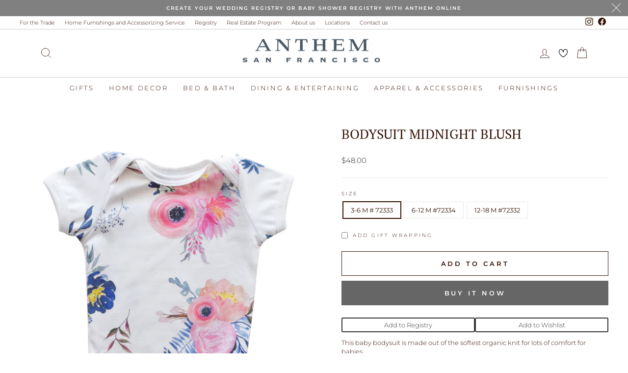

--- FILE ---
content_type: text/html; charset=utf-8
request_url: https://anthemsf.online/products/copy-of-beanie-little-brother-sister-available-in-2-colors
body_size: 42662
content:
<!doctype html>
<html class="no-js" lang="en" dir="ltr">
<head>
  


  <meta charset="utf-8">
  <meta http-equiv="X-UA-Compatible" content="IE=edge,chrome=1">
  <meta name="viewport" content="width=device-width,initial-scale=1">
  <meta name="theme-color" content="#666666">
  <link rel="canonical" href="https://anthemsf.online/products/copy-of-beanie-little-brother-sister-available-in-2-colors">
  <link rel="preconnect" href="https://cdn.shopify.com" crossorigin>
  <link rel="preconnect" href="https://fonts.shopifycdn.com" crossorigin>
  <link rel="dns-prefetch" href="https://productreviews.shopifycdn.com">
  <link rel="dns-prefetch" href="https://ajax.googleapis.com">
  <link rel="dns-prefetch" href="https://maps.googleapis.com">
  <link rel="dns-prefetch" href="https://maps.gstatic.com">  <!-- Google Tag Manager -->
<script>(function(w,d,s,l,i){w[l]=w[l]||[];w[l].push({'gtm.start':
new Date().getTime(),event:'gtm.js'});var f=d.getElementsByTagName(s)[0],
j=d.createElement(s),dl=l!='dataLayer'?'&l='+l:'';j.async=true;j.src=
'https://www.googletagmanager.com/gtm.js?id='+i+dl;f.parentNode.insertBefore(j,f);
})(window,document,'script','dataLayer','GTM-KWK85QWB');</script>
<!-- End Google Tag Manager -->
<meta name="google-site-verification" content="EGbnpDK1a-aTvMOJXiBK0PFFmfTl7Uzqh_sh51eqNBg" /><link rel="shortcut icon" href="//anthemsf.online/cdn/shop/files/Asset_2_1_32x32.png?v=1649175571" type="image/png" /><title>BODYSUIT MIDNIGHT BLUSH
&ndash; ANTHEM
</title>
<meta name="description" content="This baby bodysuit is made out of the softest organic knit for lots of comfort for babies.   Made in United States Fabric: 100% organic cotton Snaps for convenient diaper changing Care Instructions: Machine wash cold. Use mild detergent. Do not bleach. Tumble dry low heat or hang to dry. Touch up with iron on polyester"><meta property="og:site_name" content="ANTHEM">
  <meta property="og:url" content="https://anthemsf.online/products/copy-of-beanie-little-brother-sister-available-in-2-colors">
  <meta property="og:title" content="BODYSUIT MIDNIGHT BLUSH">
  <meta property="og:type" content="product">
  <meta property="og:description" content="This baby bodysuit is made out of the softest organic knit for lots of comfort for babies.   Made in United States Fabric: 100% organic cotton Snaps for convenient diaper changing Care Instructions: Machine wash cold. Use mild detergent. Do not bleach. Tumble dry low heat or hang to dry. Touch up with iron on polyester"><meta property="og:image" content="http://anthemsf.online/cdn/shop/files/72332.png?v=1713542149">
    <meta property="og:image:secure_url" content="https://anthemsf.online/cdn/shop/files/72332.png?v=1713542149">
    <meta property="og:image:width" content="1254">
    <meta property="og:image:height" content="1578"><meta name="twitter:site" content="@">
  <meta name="twitter:card" content="summary_large_image">
  <meta name="twitter:title" content="BODYSUIT MIDNIGHT BLUSH">
  <meta name="twitter:description" content="This baby bodysuit is made out of the softest organic knit for lots of comfort for babies.   Made in United States Fabric: 100% organic cotton Snaps for convenient diaper changing Care Instructions: Machine wash cold. Use mild detergent. Do not bleach. Tumble dry low heat or hang to dry. Touch up with iron on polyester">
<style data-shopify>@font-face {
  font-family: "PT Serif";
  font-weight: 400;
  font-style: normal;
  font-display: swap;
  src: url("//anthemsf.online/cdn/fonts/pt_serif/ptserif_n4.5dc26655329dc6264a046fc444eea109ea514d3d.woff2") format("woff2"),
       url("//anthemsf.online/cdn/fonts/pt_serif/ptserif_n4.1549d2c00b7c71aa534c98bf662cdf9b8ae01b92.woff") format("woff");
}

  @font-face {
  font-family: Montserrat;
  font-weight: 300;
  font-style: normal;
  font-display: swap;
  src: url("//anthemsf.online/cdn/fonts/montserrat/montserrat_n3.29e699231893fd243e1620595067294bb067ba2a.woff2") format("woff2"),
       url("//anthemsf.online/cdn/fonts/montserrat/montserrat_n3.64ed56f012a53c08a49d49bd7e0c8d2f46119150.woff") format("woff");
}


  @font-face {
  font-family: Montserrat;
  font-weight: 600;
  font-style: normal;
  font-display: swap;
  src: url("//anthemsf.online/cdn/fonts/montserrat/montserrat_n6.1326b3e84230700ef15b3a29fb520639977513e0.woff2") format("woff2"),
       url("//anthemsf.online/cdn/fonts/montserrat/montserrat_n6.652f051080eb14192330daceed8cd53dfdc5ead9.woff") format("woff");
}

  @font-face {
  font-family: Montserrat;
  font-weight: 300;
  font-style: italic;
  font-display: swap;
  src: url("//anthemsf.online/cdn/fonts/montserrat/montserrat_i3.9cfee8ab0b9b229ed9a7652dff7d786e45a01df2.woff2") format("woff2"),
       url("//anthemsf.online/cdn/fonts/montserrat/montserrat_i3.68df04ba4494b4612ed6f9bf46b6c06246fa2fa4.woff") format("woff");
}

  @font-face {
  font-family: Montserrat;
  font-weight: 600;
  font-style: italic;
  font-display: swap;
  src: url("//anthemsf.online/cdn/fonts/montserrat/montserrat_i6.e90155dd2f004112a61c0322d66d1f59dadfa84b.woff2") format("woff2"),
       url("//anthemsf.online/cdn/fonts/montserrat/montserrat_i6.41470518d8e9d7f1bcdd29a447c2397e5393943f.woff") format("woff");
}

</style><link href="//anthemsf.online/cdn/shop/t/42/assets/slick.css?v=98340474046176884051755778749" rel="stylesheet" type="text/css" media="all" />
  <link href="//anthemsf.online/cdn/shop/t/42/assets/slick-theme.css?v=119896731727122538601755779297" rel="stylesheet" type="text/css" media="all" />
  <link href="//anthemsf.online/cdn/shop/t/42/assets/theme.css?v=96970844291651683391755874279" rel="stylesheet" type="text/css" media="all" />
<style data-shopify>:root {
    --typeHeaderPrimary: "PT Serif";
    --typeHeaderFallback: serif;
    --typeHeaderSize: 32px;
    --typeHeaderWeight: 400;
    --typeHeaderLineHeight: 1.3;
    --typeHeaderSpacing: 0.0em;

    --typeBasePrimary:Montserrat;
    --typeBaseFallback:sans-serif;
    --typeBaseSize: 13px;
    --typeBaseWeight: 300;
    --typeBaseSpacing: 0.0em;
    --typeBaseLineHeight: 1.4;
    --typeBaselineHeightMinus01: 1.3;

    --typeCollectionTitle: 15px;

    --iconWeight: 2px;
    --iconLinecaps: miter;

    
        --buttonRadius: 0;
    

    --colorGridOverlayOpacity: 0.1;
    --colorAnnouncement: #808080;
    --colorAnnouncementText: #ffffff;

    --colorBody: #ffffff;
    --colorBodyAlpha05: rgba(255, 255, 255, 0.05);
    --colorBodyDim: #f2f2f2;
    --colorBodyLightDim: #fafafa;
    --colorBodyMediumDim: #f5f5f5;


    --colorBorder: #e8e8e1;

    --colorBtnPrimary: #666666;
    --colorBtnPrimaryLight: #808080;
    --colorBtnPrimaryDim: #595959;
    --colorBtnPrimaryText: #ffffff;

    --colorCartDot: #ff4f33;

    --colorDrawers: #ffffff;
    --colorDrawersDim: #f2f2f2;
    --colorDrawerBorder: #e8e8e1;
    --colorDrawerText: #000000;
    --colorDrawerTextDark: #000000;
    --colorDrawerButton: #111111;
    --colorDrawerButtonText: #ffffff;

    --colorFooter: #ffffff;
    --colorFooterText: #000000;
    --colorFooterTextAlpha01: #000000;

    --colorGridOverlay: #000000;
    --colorGridOverlayOpacity: 0.1;

    --colorHeaderTextAlpha01: rgba(50, 16, 4, 0.1);

    --colorHeroText: #ffffff;

    --colorSmallImageBg: #ffffff;
    --colorLargeImageBg: #0f0f0f;

    --colorImageOverlay: #000000;
    --colorImageOverlayOpacity: 0.1;
    --colorImageOverlayTextShadow: 0.2;

    --colorLink: #321004;

    --colorModalBg: rgba(230, 230, 230, 0.6);

    --colorNav: #ffffff;
    --colorNavText: #321004;

    --colorPrice: #1c1d1d;

    --colorSaleTag: #1c1d1d;
    --colorSaleTagText: #ffffff;

    --colorTextBody: #321004;
    --colorTextBodyAlpha015: rgba(50, 16, 4, 0.15);
    --colorTextBodyAlpha005: rgba(50, 16, 4, 0.05);
    --colorTextBodyAlpha008: rgba(50, 16, 4, 0.08);
    --colorTextSavings: #c20000;

    --urlIcoSelect: url(//anthemsf.online/cdn/shop/t/42/assets/ico-select.svg);
    --urlIcoSelectFooter: url(//anthemsf.online/cdn/shop/t/42/assets/ico-select-footer.svg);
    --urlIcoSelectWhite: url(//anthemsf.online/cdn/shop/t/42/assets/ico-select-white.svg);

    --grid-gutter: 17px;
    --drawer-gutter: 20px;

    --sizeChartMargin: 25px 0;
    --sizeChartIconMargin: 5px;

    --newsletterReminderPadding: 40px;

    /*Shop Pay Installments*/
    --color-body-text: #321004;
    --color-body: #ffffff;
    --color-bg: #ffffff;
    }

    .placeholder-content {
    background-image: linear-gradient(100deg, #ffffff 40%, #f7f7f7 63%, #ffffff 79%);
    }</style><script>
    document.documentElement.className = document.documentElement.className.replace('no-js', 'js');

    window.theme = window.theme || {};
    theme.routes = {
      home: "/",
      cart: "/cart.js",
      cartPage: "/cart",
      cartAdd: "/cart/add.js",
      cartChange: "/cart/change.js",
      search: "/search",
      predictiveSearch: "/search/suggest"
    };
    theme.strings = {
      soldOut: "Sold Out",
      unavailable: "Unavailable",
      inStockLabel: "In stock, ready to ship",
      oneStockLabel: "Low stock - [count] item left",
      otherStockLabel: "Low stock - [count] items left",
      willNotShipUntil: "Ready to ship [date]",
      willBeInStockAfter: "Back in stock [date]",
      waitingForStock: "Backordered, shipping soon",
      savePrice: "Save [saved_amount]",
      cartEmpty: "Your cart is currently empty.",
      cartTermsConfirmation: "You must agree with the terms and conditions of sales to check out",
      searchCollections: "Collections",
      searchPages: "Pages",
      searchArticles: "Articles",
      productFrom: "from ",
      maxQuantity: "You can only have [quantity] of [title] in your cart."
    };
    theme.settings = {
      cartType: "drawer",
      isCustomerTemplate: false,
      moneyFormat: "${{amount}}",
      saveType: "dollar",
      productImageSize: "landscape",
      productImageCover: false,
      predictiveSearch: true,
      predictiveSearchType: null,
      predictiveSearchVendor: false,
      predictiveSearchPrice: false,
      quickView: false,
      themeName: 'Impulse',
      themeVersion: "8.0.0"
    };
  </script>

  <script>window.performance && window.performance.mark && window.performance.mark('shopify.content_for_header.start');</script><meta name="google-site-verification" content="faClOIPSJJbFxckpfzO7gO6nPU_SlkTzE_OTzEPxnJA">
<meta id="shopify-digital-wallet" name="shopify-digital-wallet" content="/14359076/digital_wallets/dialog">
<meta name="shopify-checkout-api-token" content="94e3820979c3e5401d2d4da1a15d46c0">
<meta id="in-context-paypal-metadata" data-shop-id="14359076" data-venmo-supported="false" data-environment="production" data-locale="en_US" data-paypal-v4="true" data-currency="USD">
<link rel="alternate" type="application/json+oembed" href="https://anthemsf.online/products/copy-of-beanie-little-brother-sister-available-in-2-colors.oembed">
<script async="async" src="/checkouts/internal/preloads.js?locale=en-US"></script>
<script id="apple-pay-shop-capabilities" type="application/json">{"shopId":14359076,"countryCode":"US","currencyCode":"USD","merchantCapabilities":["supports3DS"],"merchantId":"gid:\/\/shopify\/Shop\/14359076","merchantName":"ANTHEM","requiredBillingContactFields":["postalAddress","email","phone"],"requiredShippingContactFields":["postalAddress","email","phone"],"shippingType":"shipping","supportedNetworks":["visa","masterCard","amex"],"total":{"type":"pending","label":"ANTHEM","amount":"1.00"},"shopifyPaymentsEnabled":true,"supportsSubscriptions":true}</script>
<script id="shopify-features" type="application/json">{"accessToken":"94e3820979c3e5401d2d4da1a15d46c0","betas":["rich-media-storefront-analytics"],"domain":"anthemsf.online","predictiveSearch":true,"shopId":14359076,"locale":"en"}</script>
<script>var Shopify = Shopify || {};
Shopify.shop = "anthem-interiors.myshopify.com";
Shopify.locale = "en";
Shopify.currency = {"active":"USD","rate":"1.0"};
Shopify.country = "US";
Shopify.theme = {"name":"Latest Impulse | Implementations","id":135320895554,"schema_name":"Impulse","schema_version":"8.0.0","theme_store_id":857,"role":"main"};
Shopify.theme.handle = "null";
Shopify.theme.style = {"id":null,"handle":null};
Shopify.cdnHost = "anthemsf.online/cdn";
Shopify.routes = Shopify.routes || {};
Shopify.routes.root = "/";</script>
<script type="module">!function(o){(o.Shopify=o.Shopify||{}).modules=!0}(window);</script>
<script>!function(o){function n(){var o=[];function n(){o.push(Array.prototype.slice.apply(arguments))}return n.q=o,n}var t=o.Shopify=o.Shopify||{};t.loadFeatures=n(),t.autoloadFeatures=n()}(window);</script>
<script id="shop-js-analytics" type="application/json">{"pageType":"product"}</script>
<script defer="defer" async type="module" src="//anthemsf.online/cdn/shopifycloud/shop-js/modules/v2/client.init-shop-cart-sync_BN7fPSNr.en.esm.js"></script>
<script defer="defer" async type="module" src="//anthemsf.online/cdn/shopifycloud/shop-js/modules/v2/chunk.common_Cbph3Kss.esm.js"></script>
<script defer="defer" async type="module" src="//anthemsf.online/cdn/shopifycloud/shop-js/modules/v2/chunk.modal_DKumMAJ1.esm.js"></script>
<script type="module">
  await import("//anthemsf.online/cdn/shopifycloud/shop-js/modules/v2/client.init-shop-cart-sync_BN7fPSNr.en.esm.js");
await import("//anthemsf.online/cdn/shopifycloud/shop-js/modules/v2/chunk.common_Cbph3Kss.esm.js");
await import("//anthemsf.online/cdn/shopifycloud/shop-js/modules/v2/chunk.modal_DKumMAJ1.esm.js");

  window.Shopify.SignInWithShop?.initShopCartSync?.({"fedCMEnabled":true,"windoidEnabled":true});

</script>
<script>(function() {
  var isLoaded = false;
  function asyncLoad() {
    if (isLoaded) return;
    isLoaded = true;
    var urls = ["https:\/\/chimpstatic.com\/mcjs-connected\/js\/users\/7c044f988001c086d32f25f4b\/037697d68148ea98bd7877fbd.js?shop=anthem-interiors.myshopify.com","https:\/\/schemaplusfiles.s3.amazonaws.com\/loader.min.js?shop=anthem-interiors.myshopify.com","https:\/\/nulls.solutions\/shopify\/gift-wrap\/app\/js\/nulls-gift-wrap.js?shop=anthem-interiors.myshopify.com"];
    for (var i = 0; i < urls.length; i++) {
      var s = document.createElement('script');
      s.type = 'text/javascript';
      s.async = true;
      s.src = urls[i];
      var x = document.getElementsByTagName('script')[0];
      x.parentNode.insertBefore(s, x);
    }
  };
  if(window.attachEvent) {
    window.attachEvent('onload', asyncLoad);
  } else {
    window.addEventListener('load', asyncLoad, false);
  }
})();</script>
<script id="__st">var __st={"a":14359076,"offset":-28800,"reqid":"84e0800e-7180-472b-9af5-e786f07a642e-1769725103","pageurl":"anthemsf.online\/products\/copy-of-beanie-little-brother-sister-available-in-2-colors","u":"cfd429d8feea","p":"product","rtyp":"product","rid":7165469098050};</script>
<script>window.ShopifyPaypalV4VisibilityTracking = true;</script>
<script id="captcha-bootstrap">!function(){'use strict';const t='contact',e='account',n='new_comment',o=[[t,t],['blogs',n],['comments',n],[t,'customer']],c=[[e,'customer_login'],[e,'guest_login'],[e,'recover_customer_password'],[e,'create_customer']],r=t=>t.map((([t,e])=>`form[action*='/${t}']:not([data-nocaptcha='true']) input[name='form_type'][value='${e}']`)).join(','),a=t=>()=>t?[...document.querySelectorAll(t)].map((t=>t.form)):[];function s(){const t=[...o],e=r(t);return a(e)}const i='password',u='form_key',d=['recaptcha-v3-token','g-recaptcha-response','h-captcha-response',i],f=()=>{try{return window.sessionStorage}catch{return}},m='__shopify_v',_=t=>t.elements[u];function p(t,e,n=!1){try{const o=window.sessionStorage,c=JSON.parse(o.getItem(e)),{data:r}=function(t){const{data:e,action:n}=t;return t[m]||n?{data:e,action:n}:{data:t,action:n}}(c);for(const[e,n]of Object.entries(r))t.elements[e]&&(t.elements[e].value=n);n&&o.removeItem(e)}catch(o){console.error('form repopulation failed',{error:o})}}const l='form_type',E='cptcha';function T(t){t.dataset[E]=!0}const w=window,h=w.document,L='Shopify',v='ce_forms',y='captcha';let A=!1;((t,e)=>{const n=(g='f06e6c50-85a8-45c8-87d0-21a2b65856fe',I='https://cdn.shopify.com/shopifycloud/storefront-forms-hcaptcha/ce_storefront_forms_captcha_hcaptcha.v1.5.2.iife.js',D={infoText:'Protected by hCaptcha',privacyText:'Privacy',termsText:'Terms'},(t,e,n)=>{const o=w[L][v],c=o.bindForm;if(c)return c(t,g,e,D).then(n);var r;o.q.push([[t,g,e,D],n]),r=I,A||(h.body.append(Object.assign(h.createElement('script'),{id:'captcha-provider',async:!0,src:r})),A=!0)});var g,I,D;w[L]=w[L]||{},w[L][v]=w[L][v]||{},w[L][v].q=[],w[L][y]=w[L][y]||{},w[L][y].protect=function(t,e){n(t,void 0,e),T(t)},Object.freeze(w[L][y]),function(t,e,n,w,h,L){const[v,y,A,g]=function(t,e,n){const i=e?o:[],u=t?c:[],d=[...i,...u],f=r(d),m=r(i),_=r(d.filter((([t,e])=>n.includes(e))));return[a(f),a(m),a(_),s()]}(w,h,L),I=t=>{const e=t.target;return e instanceof HTMLFormElement?e:e&&e.form},D=t=>v().includes(t);t.addEventListener('submit',(t=>{const e=I(t);if(!e)return;const n=D(e)&&!e.dataset.hcaptchaBound&&!e.dataset.recaptchaBound,o=_(e),c=g().includes(e)&&(!o||!o.value);(n||c)&&t.preventDefault(),c&&!n&&(function(t){try{if(!f())return;!function(t){const e=f();if(!e)return;const n=_(t);if(!n)return;const o=n.value;o&&e.removeItem(o)}(t);const e=Array.from(Array(32),(()=>Math.random().toString(36)[2])).join('');!function(t,e){_(t)||t.append(Object.assign(document.createElement('input'),{type:'hidden',name:u})),t.elements[u].value=e}(t,e),function(t,e){const n=f();if(!n)return;const o=[...t.querySelectorAll(`input[type='${i}']`)].map((({name:t})=>t)),c=[...d,...o],r={};for(const[a,s]of new FormData(t).entries())c.includes(a)||(r[a]=s);n.setItem(e,JSON.stringify({[m]:1,action:t.action,data:r}))}(t,e)}catch(e){console.error('failed to persist form',e)}}(e),e.submit())}));const S=(t,e)=>{t&&!t.dataset[E]&&(n(t,e.some((e=>e===t))),T(t))};for(const o of['focusin','change'])t.addEventListener(o,(t=>{const e=I(t);D(e)&&S(e,y())}));const B=e.get('form_key'),M=e.get(l),P=B&&M;t.addEventListener('DOMContentLoaded',(()=>{const t=y();if(P)for(const e of t)e.elements[l].value===M&&p(e,B);[...new Set([...A(),...v().filter((t=>'true'===t.dataset.shopifyCaptcha))])].forEach((e=>S(e,t)))}))}(h,new URLSearchParams(w.location.search),n,t,e,['guest_login'])})(!0,!0)}();</script>
<script integrity="sha256-4kQ18oKyAcykRKYeNunJcIwy7WH5gtpwJnB7kiuLZ1E=" data-source-attribution="shopify.loadfeatures" defer="defer" src="//anthemsf.online/cdn/shopifycloud/storefront/assets/storefront/load_feature-a0a9edcb.js" crossorigin="anonymous"></script>
<script data-source-attribution="shopify.dynamic_checkout.dynamic.init">var Shopify=Shopify||{};Shopify.PaymentButton=Shopify.PaymentButton||{isStorefrontPortableWallets:!0,init:function(){window.Shopify.PaymentButton.init=function(){};var t=document.createElement("script");t.src="https://anthemsf.online/cdn/shopifycloud/portable-wallets/latest/portable-wallets.en.js",t.type="module",document.head.appendChild(t)}};
</script>
<script data-source-attribution="shopify.dynamic_checkout.buyer_consent">
  function portableWalletsHideBuyerConsent(e){var t=document.getElementById("shopify-buyer-consent"),n=document.getElementById("shopify-subscription-policy-button");t&&n&&(t.classList.add("hidden"),t.setAttribute("aria-hidden","true"),n.removeEventListener("click",e))}function portableWalletsShowBuyerConsent(e){var t=document.getElementById("shopify-buyer-consent"),n=document.getElementById("shopify-subscription-policy-button");t&&n&&(t.classList.remove("hidden"),t.removeAttribute("aria-hidden"),n.addEventListener("click",e))}window.Shopify?.PaymentButton&&(window.Shopify.PaymentButton.hideBuyerConsent=portableWalletsHideBuyerConsent,window.Shopify.PaymentButton.showBuyerConsent=portableWalletsShowBuyerConsent);
</script>
<script>
  function portableWalletsCleanup(e){e&&e.src&&console.error("Failed to load portable wallets script "+e.src);var t=document.querySelectorAll("shopify-accelerated-checkout .shopify-payment-button__skeleton, shopify-accelerated-checkout-cart .wallet-cart-button__skeleton"),e=document.getElementById("shopify-buyer-consent");for(let e=0;e<t.length;e++)t[e].remove();e&&e.remove()}function portableWalletsNotLoadedAsModule(e){e instanceof ErrorEvent&&"string"==typeof e.message&&e.message.includes("import.meta")&&"string"==typeof e.filename&&e.filename.includes("portable-wallets")&&(window.removeEventListener("error",portableWalletsNotLoadedAsModule),window.Shopify.PaymentButton.failedToLoad=e,"loading"===document.readyState?document.addEventListener("DOMContentLoaded",window.Shopify.PaymentButton.init):window.Shopify.PaymentButton.init())}window.addEventListener("error",portableWalletsNotLoadedAsModule);
</script>

<script type="module" src="https://anthemsf.online/cdn/shopifycloud/portable-wallets/latest/portable-wallets.en.js" onError="portableWalletsCleanup(this)" crossorigin="anonymous"></script>
<script nomodule>
  document.addEventListener("DOMContentLoaded", portableWalletsCleanup);
</script>

<link id="shopify-accelerated-checkout-styles" rel="stylesheet" media="screen" href="https://anthemsf.online/cdn/shopifycloud/portable-wallets/latest/accelerated-checkout-backwards-compat.css" crossorigin="anonymous">
<style id="shopify-accelerated-checkout-cart">
        #shopify-buyer-consent {
  margin-top: 1em;
  display: inline-block;
  width: 100%;
}

#shopify-buyer-consent.hidden {
  display: none;
}

#shopify-subscription-policy-button {
  background: none;
  border: none;
  padding: 0;
  text-decoration: underline;
  font-size: inherit;
  cursor: pointer;
}

#shopify-subscription-policy-button::before {
  box-shadow: none;
}

      </style>

<script>window.performance && window.performance.mark && window.performance.mark('shopify.content_for_header.end');</script>

  <script src="//anthemsf.online/cdn/shop/t/42/assets/vendor-scripts-v11.js" defer="defer"></script><script src="//anthemsf.online/cdn/shop/t/42/assets/jquery-2.2.4.min.js?v=98014222988859431451755778263" defer="defer"></script>
  <script src="//anthemsf.online/cdn/shop/t/42/assets/slick.min.js?v=71779134894361685811755778873" defer="defer"></script>
  <script src="//anthemsf.online/cdn/shop/t/42/assets/theme.js?v=149434177131880983431755864176" defer="defer"></script>
<!-- BEGIN app block: shopify://apps/gift-reggie-gift-registry/blocks/app-embed-block/00fe746e-081c-46a2-a15d-bcbd6f41b0f0 --><script type="application/json" id="gift_reggie_data">
  {
    "storefrontAccessToken": "465c0a28e353da0c0fde976ea2e5837e",
    "registryId": null,
    "registryAdmin": null,
    "customerId": null,
    

    "productId": 7165469098050,
    "rootUrl": "\/",
    "accountLoginUrl": "\/customer_authentication\/login",
    "accountLoginReturnParam": "return_to=",
    "currentLanguage": null,

    "button_layout": "column",
    "button_order": "registry_wishlist",
    "button_alignment": "justify",
    "behavior_on_no_id": "disable",
    "wishlist_button_visibility": "everyone",
    "registry_button_visibility": "everyone",
    "registry_button_behavior": "ajax",
    "online_store_version": "2",
    "button_location_override": "",
    "button_location_override_position": "inside",

    "wishlist_button_appearance": "button",
    "registry_button_appearance": "button",
    "wishlist_button_classname": "",
    "registry_button_classname": "",
    "wishlist_button_image_not_present": null,
    "wishlist_button_image_is_present": null,
    "registry_button_image": null,

    "checkout_button_selector": "",

    "i18n": {
      "wishlist": {
        "idleAdd": "Add to Wishlist",
        "idleRemove": "Remove from Wishlist",
        "pending": "...",
        "successAdd": "Added to Wishlist",
        "successRemove": "Removed from Wishlist",
        "noVariant": "Add to Wishlist",
        "error": "Error"
      },
      "registry": {
        "idleAdd": "Add to Registry",
        "idleRemove": "Remove from Registry",
        "pending": "...",
        "successAdd": "Added to Registry",
        "successRemove": "Removed from Registry",
        "noVariant": "Add to Registry",
        "error": "Error"
      }
    }
  }
</script>
<style>
  :root {
    --gift-reggie-wishlist-button-background-color: #ffffff;
    --gift-reggie-wishlist-button-text-color: #333333;
    --gift-reggie-registry-button-background-color: #ffffff;
    --gift-reggie-registry-button-text-color: #333333;
  }
</style><style>
    
  </style>
<!-- END app block --><!-- BEGIN app block: shopify://apps/instafeed/blocks/head-block/c447db20-095d-4a10-9725-b5977662c9d5 --><link rel="preconnect" href="https://cdn.nfcube.com/">
<link rel="preconnect" href="https://scontent.cdninstagram.com/">


  <script>
    document.addEventListener('DOMContentLoaded', function () {
      let instafeedScript = document.createElement('script');

      
        instafeedScript.src = 'https://cdn.nfcube.com/instafeed-77f2b149af49a7f9f9f3cf9666bdb5c0.js';
      

      document.body.appendChild(instafeedScript);
    });
  </script>





<!-- END app block --><script src="https://cdn.shopify.com/extensions/019c08c9-c9a9-701f-9f85-160428abf318/pdf-invoice-customizer-1-122/assets/invoice_download_embed.js" type="text/javascript" defer="defer"></script>
<link href="https://cdn.shopify.com/extensions/019c08c9-c9a9-701f-9f85-160428abf318/pdf-invoice-customizer-1-122/assets/style.css" rel="stylesheet" type="text/css" media="all">
<script src="https://cdn.shopify.com/extensions/019c0b7b-151f-7a0c-9fc8-31030d13bded/gift-reggie-gift-registry-128/assets/app-embed-block.js" type="text/javascript" defer="defer"></script>
<link href="https://cdn.shopify.com/extensions/019c0b7b-151f-7a0c-9fc8-31030d13bded/gift-reggie-gift-registry-128/assets/app-embed-block.css" rel="stylesheet" type="text/css" media="all">
<link href="https://monorail-edge.shopifysvc.com" rel="dns-prefetch">
<script>(function(){if ("sendBeacon" in navigator && "performance" in window) {try {var session_token_from_headers = performance.getEntriesByType('navigation')[0].serverTiming.find(x => x.name == '_s').description;} catch {var session_token_from_headers = undefined;}var session_cookie_matches = document.cookie.match(/_shopify_s=([^;]*)/);var session_token_from_cookie = session_cookie_matches && session_cookie_matches.length === 2 ? session_cookie_matches[1] : "";var session_token = session_token_from_headers || session_token_from_cookie || "";function handle_abandonment_event(e) {var entries = performance.getEntries().filter(function(entry) {return /monorail-edge.shopifysvc.com/.test(entry.name);});if (!window.abandonment_tracked && entries.length === 0) {window.abandonment_tracked = true;var currentMs = Date.now();var navigation_start = performance.timing.navigationStart;var payload = {shop_id: 14359076,url: window.location.href,navigation_start,duration: currentMs - navigation_start,session_token,page_type: "product"};window.navigator.sendBeacon("https://monorail-edge.shopifysvc.com/v1/produce", JSON.stringify({schema_id: "online_store_buyer_site_abandonment/1.1",payload: payload,metadata: {event_created_at_ms: currentMs,event_sent_at_ms: currentMs}}));}}window.addEventListener('pagehide', handle_abandonment_event);}}());</script>
<script id="web-pixels-manager-setup">(function e(e,d,r,n,o){if(void 0===o&&(o={}),!Boolean(null===(a=null===(i=window.Shopify)||void 0===i?void 0:i.analytics)||void 0===a?void 0:a.replayQueue)){var i,a;window.Shopify=window.Shopify||{};var t=window.Shopify;t.analytics=t.analytics||{};var s=t.analytics;s.replayQueue=[],s.publish=function(e,d,r){return s.replayQueue.push([e,d,r]),!0};try{self.performance.mark("wpm:start")}catch(e){}var l=function(){var e={modern:/Edge?\/(1{2}[4-9]|1[2-9]\d|[2-9]\d{2}|\d{4,})\.\d+(\.\d+|)|Firefox\/(1{2}[4-9]|1[2-9]\d|[2-9]\d{2}|\d{4,})\.\d+(\.\d+|)|Chrom(ium|e)\/(9{2}|\d{3,})\.\d+(\.\d+|)|(Maci|X1{2}).+ Version\/(15\.\d+|(1[6-9]|[2-9]\d|\d{3,})\.\d+)([,.]\d+|)( \(\w+\)|)( Mobile\/\w+|) Safari\/|Chrome.+OPR\/(9{2}|\d{3,})\.\d+\.\d+|(CPU[ +]OS|iPhone[ +]OS|CPU[ +]iPhone|CPU IPhone OS|CPU iPad OS)[ +]+(15[._]\d+|(1[6-9]|[2-9]\d|\d{3,})[._]\d+)([._]\d+|)|Android:?[ /-](13[3-9]|1[4-9]\d|[2-9]\d{2}|\d{4,})(\.\d+|)(\.\d+|)|Android.+Firefox\/(13[5-9]|1[4-9]\d|[2-9]\d{2}|\d{4,})\.\d+(\.\d+|)|Android.+Chrom(ium|e)\/(13[3-9]|1[4-9]\d|[2-9]\d{2}|\d{4,})\.\d+(\.\d+|)|SamsungBrowser\/([2-9]\d|\d{3,})\.\d+/,legacy:/Edge?\/(1[6-9]|[2-9]\d|\d{3,})\.\d+(\.\d+|)|Firefox\/(5[4-9]|[6-9]\d|\d{3,})\.\d+(\.\d+|)|Chrom(ium|e)\/(5[1-9]|[6-9]\d|\d{3,})\.\d+(\.\d+|)([\d.]+$|.*Safari\/(?![\d.]+ Edge\/[\d.]+$))|(Maci|X1{2}).+ Version\/(10\.\d+|(1[1-9]|[2-9]\d|\d{3,})\.\d+)([,.]\d+|)( \(\w+\)|)( Mobile\/\w+|) Safari\/|Chrome.+OPR\/(3[89]|[4-9]\d|\d{3,})\.\d+\.\d+|(CPU[ +]OS|iPhone[ +]OS|CPU[ +]iPhone|CPU IPhone OS|CPU iPad OS)[ +]+(10[._]\d+|(1[1-9]|[2-9]\d|\d{3,})[._]\d+)([._]\d+|)|Android:?[ /-](13[3-9]|1[4-9]\d|[2-9]\d{2}|\d{4,})(\.\d+|)(\.\d+|)|Mobile Safari.+OPR\/([89]\d|\d{3,})\.\d+\.\d+|Android.+Firefox\/(13[5-9]|1[4-9]\d|[2-9]\d{2}|\d{4,})\.\d+(\.\d+|)|Android.+Chrom(ium|e)\/(13[3-9]|1[4-9]\d|[2-9]\d{2}|\d{4,})\.\d+(\.\d+|)|Android.+(UC? ?Browser|UCWEB|U3)[ /]?(15\.([5-9]|\d{2,})|(1[6-9]|[2-9]\d|\d{3,})\.\d+)\.\d+|SamsungBrowser\/(5\.\d+|([6-9]|\d{2,})\.\d+)|Android.+MQ{2}Browser\/(14(\.(9|\d{2,})|)|(1[5-9]|[2-9]\d|\d{3,})(\.\d+|))(\.\d+|)|K[Aa][Ii]OS\/(3\.\d+|([4-9]|\d{2,})\.\d+)(\.\d+|)/},d=e.modern,r=e.legacy,n=navigator.userAgent;return n.match(d)?"modern":n.match(r)?"legacy":"unknown"}(),u="modern"===l?"modern":"legacy",c=(null!=n?n:{modern:"",legacy:""})[u],f=function(e){return[e.baseUrl,"/wpm","/b",e.hashVersion,"modern"===e.buildTarget?"m":"l",".js"].join("")}({baseUrl:d,hashVersion:r,buildTarget:u}),m=function(e){var d=e.version,r=e.bundleTarget,n=e.surface,o=e.pageUrl,i=e.monorailEndpoint;return{emit:function(e){var a=e.status,t=e.errorMsg,s=(new Date).getTime(),l=JSON.stringify({metadata:{event_sent_at_ms:s},events:[{schema_id:"web_pixels_manager_load/3.1",payload:{version:d,bundle_target:r,page_url:o,status:a,surface:n,error_msg:t},metadata:{event_created_at_ms:s}}]});if(!i)return console&&console.warn&&console.warn("[Web Pixels Manager] No Monorail endpoint provided, skipping logging."),!1;try{return self.navigator.sendBeacon.bind(self.navigator)(i,l)}catch(e){}var u=new XMLHttpRequest;try{return u.open("POST",i,!0),u.setRequestHeader("Content-Type","text/plain"),u.send(l),!0}catch(e){return console&&console.warn&&console.warn("[Web Pixels Manager] Got an unhandled error while logging to Monorail."),!1}}}}({version:r,bundleTarget:l,surface:e.surface,pageUrl:self.location.href,monorailEndpoint:e.monorailEndpoint});try{o.browserTarget=l,function(e){var d=e.src,r=e.async,n=void 0===r||r,o=e.onload,i=e.onerror,a=e.sri,t=e.scriptDataAttributes,s=void 0===t?{}:t,l=document.createElement("script"),u=document.querySelector("head"),c=document.querySelector("body");if(l.async=n,l.src=d,a&&(l.integrity=a,l.crossOrigin="anonymous"),s)for(var f in s)if(Object.prototype.hasOwnProperty.call(s,f))try{l.dataset[f]=s[f]}catch(e){}if(o&&l.addEventListener("load",o),i&&l.addEventListener("error",i),u)u.appendChild(l);else{if(!c)throw new Error("Did not find a head or body element to append the script");c.appendChild(l)}}({src:f,async:!0,onload:function(){if(!function(){var e,d;return Boolean(null===(d=null===(e=window.Shopify)||void 0===e?void 0:e.analytics)||void 0===d?void 0:d.initialized)}()){var d=window.webPixelsManager.init(e)||void 0;if(d){var r=window.Shopify.analytics;r.replayQueue.forEach((function(e){var r=e[0],n=e[1],o=e[2];d.publishCustomEvent(r,n,o)})),r.replayQueue=[],r.publish=d.publishCustomEvent,r.visitor=d.visitor,r.initialized=!0}}},onerror:function(){return m.emit({status:"failed",errorMsg:"".concat(f," has failed to load")})},sri:function(e){var d=/^sha384-[A-Za-z0-9+/=]+$/;return"string"==typeof e&&d.test(e)}(c)?c:"",scriptDataAttributes:o}),m.emit({status:"loading"})}catch(e){m.emit({status:"failed",errorMsg:(null==e?void 0:e.message)||"Unknown error"})}}})({shopId: 14359076,storefrontBaseUrl: "https://anthemsf.online",extensionsBaseUrl: "https://extensions.shopifycdn.com/cdn/shopifycloud/web-pixels-manager",monorailEndpoint: "https://monorail-edge.shopifysvc.com/unstable/produce_batch",surface: "storefront-renderer",enabledBetaFlags: ["2dca8a86"],webPixelsConfigList: [{"id":"1366392898","configuration":"{\"pixelCode\":\"D4613N3C77U76PVIJB50\"}","eventPayloadVersion":"v1","runtimeContext":"STRICT","scriptVersion":"22e92c2ad45662f435e4801458fb78cc","type":"APP","apiClientId":4383523,"privacyPurposes":["ANALYTICS","MARKETING","SALE_OF_DATA"],"dataSharingAdjustments":{"protectedCustomerApprovalScopes":["read_customer_address","read_customer_email","read_customer_name","read_customer_personal_data","read_customer_phone"]}},{"id":"454950978","configuration":"{\"config\":\"{\\\"pixel_id\\\":\\\"G-8D5EY46VK3\\\",\\\"google_tag_ids\\\":[\\\"G-8D5EY46VK3\\\",\\\"GT-TWZCN6N\\\"],\\\"target_country\\\":\\\"US\\\",\\\"gtag_events\\\":[{\\\"type\\\":\\\"search\\\",\\\"action_label\\\":\\\"G-8D5EY46VK3\\\"},{\\\"type\\\":\\\"begin_checkout\\\",\\\"action_label\\\":\\\"G-8D5EY46VK3\\\"},{\\\"type\\\":\\\"view_item\\\",\\\"action_label\\\":[\\\"G-8D5EY46VK3\\\",\\\"MC-X7RPJW89DZ\\\"]},{\\\"type\\\":\\\"purchase\\\",\\\"action_label\\\":[\\\"G-8D5EY46VK3\\\",\\\"MC-X7RPJW89DZ\\\"]},{\\\"type\\\":\\\"page_view\\\",\\\"action_label\\\":[\\\"G-8D5EY46VK3\\\",\\\"MC-X7RPJW89DZ\\\"]},{\\\"type\\\":\\\"add_payment_info\\\",\\\"action_label\\\":\\\"G-8D5EY46VK3\\\"},{\\\"type\\\":\\\"add_to_cart\\\",\\\"action_label\\\":\\\"G-8D5EY46VK3\\\"}],\\\"enable_monitoring_mode\\\":false}\"}","eventPayloadVersion":"v1","runtimeContext":"OPEN","scriptVersion":"b2a88bafab3e21179ed38636efcd8a93","type":"APP","apiClientId":1780363,"privacyPurposes":[],"dataSharingAdjustments":{"protectedCustomerApprovalScopes":["read_customer_address","read_customer_email","read_customer_name","read_customer_personal_data","read_customer_phone"]}},{"id":"144965698","configuration":"{\"pixel_id\":\"2346369098948967\",\"pixel_type\":\"facebook_pixel\",\"metaapp_system_user_token\":\"-\"}","eventPayloadVersion":"v1","runtimeContext":"OPEN","scriptVersion":"ca16bc87fe92b6042fbaa3acc2fbdaa6","type":"APP","apiClientId":2329312,"privacyPurposes":["ANALYTICS","MARKETING","SALE_OF_DATA"],"dataSharingAdjustments":{"protectedCustomerApprovalScopes":["read_customer_address","read_customer_email","read_customer_name","read_customer_personal_data","read_customer_phone"]}},{"id":"70418498","eventPayloadVersion":"v1","runtimeContext":"LAX","scriptVersion":"1","type":"CUSTOM","privacyPurposes":["MARKETING"],"name":"Meta pixel (migrated)"},{"id":"shopify-app-pixel","configuration":"{}","eventPayloadVersion":"v1","runtimeContext":"STRICT","scriptVersion":"0450","apiClientId":"shopify-pixel","type":"APP","privacyPurposes":["ANALYTICS","MARKETING"]},{"id":"shopify-custom-pixel","eventPayloadVersion":"v1","runtimeContext":"LAX","scriptVersion":"0450","apiClientId":"shopify-pixel","type":"CUSTOM","privacyPurposes":["ANALYTICS","MARKETING"]}],isMerchantRequest: false,initData: {"shop":{"name":"ANTHEM","paymentSettings":{"currencyCode":"USD"},"myshopifyDomain":"anthem-interiors.myshopify.com","countryCode":"US","storefrontUrl":"https:\/\/anthemsf.online"},"customer":null,"cart":null,"checkout":null,"productVariants":[{"price":{"amount":48.0,"currencyCode":"USD"},"product":{"title":"BODYSUIT MIDNIGHT BLUSH","vendor":"JENNIFER ANN","id":"7165469098050","untranslatedTitle":"BODYSUIT MIDNIGHT BLUSH","url":"\/products\/copy-of-beanie-little-brother-sister-available-in-2-colors","type":"Rompers \u0026 Bodysuits"},"id":"41882629439554","image":{"src":"\/\/anthemsf.online\/cdn\/shop\/files\/72332.png?v=1713542149"},"sku":"72333","title":"3-6 M # 72333","untranslatedTitle":"3-6 M # 72333"},{"price":{"amount":48.0,"currencyCode":"USD"},"product":{"title":"BODYSUIT MIDNIGHT BLUSH","vendor":"JENNIFER ANN","id":"7165469098050","untranslatedTitle":"BODYSUIT MIDNIGHT BLUSH","url":"\/products\/copy-of-beanie-little-brother-sister-available-in-2-colors","type":"Rompers \u0026 Bodysuits"},"id":"41412268359746","image":{"src":"\/\/anthemsf.online\/cdn\/shop\/files\/72332.png?v=1713542149"},"sku":"72334","title":"6-12 M #72334","untranslatedTitle":"6-12 M #72334"},{"price":{"amount":48.0,"currencyCode":"USD"},"product":{"title":"BODYSUIT MIDNIGHT BLUSH","vendor":"JENNIFER ANN","id":"7165469098050","untranslatedTitle":"BODYSUIT MIDNIGHT BLUSH","url":"\/products\/copy-of-beanie-little-brother-sister-available-in-2-colors","type":"Rompers \u0026 Bodysuits"},"id":"41412259020866","image":{"src":"\/\/anthemsf.online\/cdn\/shop\/files\/72332.png?v=1713542149"},"sku":"72332","title":"12-18 M #72332","untranslatedTitle":"12-18 M #72332"}],"purchasingCompany":null},},"https://anthemsf.online/cdn","1d2a099fw23dfb22ep557258f5m7a2edbae",{"modern":"","legacy":""},{"shopId":"14359076","storefrontBaseUrl":"https:\/\/anthemsf.online","extensionBaseUrl":"https:\/\/extensions.shopifycdn.com\/cdn\/shopifycloud\/web-pixels-manager","surface":"storefront-renderer","enabledBetaFlags":"[\"2dca8a86\"]","isMerchantRequest":"false","hashVersion":"1d2a099fw23dfb22ep557258f5m7a2edbae","publish":"custom","events":"[[\"page_viewed\",{}],[\"product_viewed\",{\"productVariant\":{\"price\":{\"amount\":48.0,\"currencyCode\":\"USD\"},\"product\":{\"title\":\"BODYSUIT MIDNIGHT BLUSH\",\"vendor\":\"JENNIFER ANN\",\"id\":\"7165469098050\",\"untranslatedTitle\":\"BODYSUIT MIDNIGHT BLUSH\",\"url\":\"\/products\/copy-of-beanie-little-brother-sister-available-in-2-colors\",\"type\":\"Rompers \u0026 Bodysuits\"},\"id\":\"41882629439554\",\"image\":{\"src\":\"\/\/anthemsf.online\/cdn\/shop\/files\/72332.png?v=1713542149\"},\"sku\":\"72333\",\"title\":\"3-6 M # 72333\",\"untranslatedTitle\":\"3-6 M # 72333\"}}]]"});</script><script>
  window.ShopifyAnalytics = window.ShopifyAnalytics || {};
  window.ShopifyAnalytics.meta = window.ShopifyAnalytics.meta || {};
  window.ShopifyAnalytics.meta.currency = 'USD';
  var meta = {"product":{"id":7165469098050,"gid":"gid:\/\/shopify\/Product\/7165469098050","vendor":"JENNIFER ANN","type":"Rompers \u0026 Bodysuits","handle":"copy-of-beanie-little-brother-sister-available-in-2-colors","variants":[{"id":41882629439554,"price":4800,"name":"BODYSUIT MIDNIGHT BLUSH - 3-6 M # 72333","public_title":"3-6 M # 72333","sku":"72333"},{"id":41412268359746,"price":4800,"name":"BODYSUIT MIDNIGHT BLUSH - 6-12 M #72334","public_title":"6-12 M #72334","sku":"72334"},{"id":41412259020866,"price":4800,"name":"BODYSUIT MIDNIGHT BLUSH - 12-18 M #72332","public_title":"12-18 M #72332","sku":"72332"}],"remote":false},"page":{"pageType":"product","resourceType":"product","resourceId":7165469098050,"requestId":"84e0800e-7180-472b-9af5-e786f07a642e-1769725103"}};
  for (var attr in meta) {
    window.ShopifyAnalytics.meta[attr] = meta[attr];
  }
</script>
<script class="analytics">
  (function () {
    var customDocumentWrite = function(content) {
      var jquery = null;

      if (window.jQuery) {
        jquery = window.jQuery;
      } else if (window.Checkout && window.Checkout.$) {
        jquery = window.Checkout.$;
      }

      if (jquery) {
        jquery('body').append(content);
      }
    };

    var hasLoggedConversion = function(token) {
      if (token) {
        return document.cookie.indexOf('loggedConversion=' + token) !== -1;
      }
      return false;
    }

    var setCookieIfConversion = function(token) {
      if (token) {
        var twoMonthsFromNow = new Date(Date.now());
        twoMonthsFromNow.setMonth(twoMonthsFromNow.getMonth() + 2);

        document.cookie = 'loggedConversion=' + token + '; expires=' + twoMonthsFromNow;
      }
    }

    var trekkie = window.ShopifyAnalytics.lib = window.trekkie = window.trekkie || [];
    if (trekkie.integrations) {
      return;
    }
    trekkie.methods = [
      'identify',
      'page',
      'ready',
      'track',
      'trackForm',
      'trackLink'
    ];
    trekkie.factory = function(method) {
      return function() {
        var args = Array.prototype.slice.call(arguments);
        args.unshift(method);
        trekkie.push(args);
        return trekkie;
      };
    };
    for (var i = 0; i < trekkie.methods.length; i++) {
      var key = trekkie.methods[i];
      trekkie[key] = trekkie.factory(key);
    }
    trekkie.load = function(config) {
      trekkie.config = config || {};
      trekkie.config.initialDocumentCookie = document.cookie;
      var first = document.getElementsByTagName('script')[0];
      var script = document.createElement('script');
      script.type = 'text/javascript';
      script.onerror = function(e) {
        var scriptFallback = document.createElement('script');
        scriptFallback.type = 'text/javascript';
        scriptFallback.onerror = function(error) {
                var Monorail = {
      produce: function produce(monorailDomain, schemaId, payload) {
        var currentMs = new Date().getTime();
        var event = {
          schema_id: schemaId,
          payload: payload,
          metadata: {
            event_created_at_ms: currentMs,
            event_sent_at_ms: currentMs
          }
        };
        return Monorail.sendRequest("https://" + monorailDomain + "/v1/produce", JSON.stringify(event));
      },
      sendRequest: function sendRequest(endpointUrl, payload) {
        // Try the sendBeacon API
        if (window && window.navigator && typeof window.navigator.sendBeacon === 'function' && typeof window.Blob === 'function' && !Monorail.isIos12()) {
          var blobData = new window.Blob([payload], {
            type: 'text/plain'
          });

          if (window.navigator.sendBeacon(endpointUrl, blobData)) {
            return true;
          } // sendBeacon was not successful

        } // XHR beacon

        var xhr = new XMLHttpRequest();

        try {
          xhr.open('POST', endpointUrl);
          xhr.setRequestHeader('Content-Type', 'text/plain');
          xhr.send(payload);
        } catch (e) {
          console.log(e);
        }

        return false;
      },
      isIos12: function isIos12() {
        return window.navigator.userAgent.lastIndexOf('iPhone; CPU iPhone OS 12_') !== -1 || window.navigator.userAgent.lastIndexOf('iPad; CPU OS 12_') !== -1;
      }
    };
    Monorail.produce('monorail-edge.shopifysvc.com',
      'trekkie_storefront_load_errors/1.1',
      {shop_id: 14359076,
      theme_id: 135320895554,
      app_name: "storefront",
      context_url: window.location.href,
      source_url: "//anthemsf.online/cdn/s/trekkie.storefront.c59ea00e0474b293ae6629561379568a2d7c4bba.min.js"});

        };
        scriptFallback.async = true;
        scriptFallback.src = '//anthemsf.online/cdn/s/trekkie.storefront.c59ea00e0474b293ae6629561379568a2d7c4bba.min.js';
        first.parentNode.insertBefore(scriptFallback, first);
      };
      script.async = true;
      script.src = '//anthemsf.online/cdn/s/trekkie.storefront.c59ea00e0474b293ae6629561379568a2d7c4bba.min.js';
      first.parentNode.insertBefore(script, first);
    };
    trekkie.load(
      {"Trekkie":{"appName":"storefront","development":false,"defaultAttributes":{"shopId":14359076,"isMerchantRequest":null,"themeId":135320895554,"themeCityHash":"8546504262357635016","contentLanguage":"en","currency":"USD","eventMetadataId":"468d648a-000d-4c7d-9173-62f1cdcb4dda"},"isServerSideCookieWritingEnabled":true,"monorailRegion":"shop_domain","enabledBetaFlags":["65f19447","b5387b81"]},"Session Attribution":{},"S2S":{"facebookCapiEnabled":true,"source":"trekkie-storefront-renderer","apiClientId":580111}}
    );

    var loaded = false;
    trekkie.ready(function() {
      if (loaded) return;
      loaded = true;

      window.ShopifyAnalytics.lib = window.trekkie;

      var originalDocumentWrite = document.write;
      document.write = customDocumentWrite;
      try { window.ShopifyAnalytics.merchantGoogleAnalytics.call(this); } catch(error) {};
      document.write = originalDocumentWrite;

      window.ShopifyAnalytics.lib.page(null,{"pageType":"product","resourceType":"product","resourceId":7165469098050,"requestId":"84e0800e-7180-472b-9af5-e786f07a642e-1769725103","shopifyEmitted":true});

      var match = window.location.pathname.match(/checkouts\/(.+)\/(thank_you|post_purchase)/)
      var token = match? match[1]: undefined;
      if (!hasLoggedConversion(token)) {
        setCookieIfConversion(token);
        window.ShopifyAnalytics.lib.track("Viewed Product",{"currency":"USD","variantId":41882629439554,"productId":7165469098050,"productGid":"gid:\/\/shopify\/Product\/7165469098050","name":"BODYSUIT MIDNIGHT BLUSH - 3-6 M # 72333","price":"48.00","sku":"72333","brand":"JENNIFER ANN","variant":"3-6 M # 72333","category":"Rompers \u0026 Bodysuits","nonInteraction":true,"remote":false},undefined,undefined,{"shopifyEmitted":true});
      window.ShopifyAnalytics.lib.track("monorail:\/\/trekkie_storefront_viewed_product\/1.1",{"currency":"USD","variantId":41882629439554,"productId":7165469098050,"productGid":"gid:\/\/shopify\/Product\/7165469098050","name":"BODYSUIT MIDNIGHT BLUSH - 3-6 M # 72333","price":"48.00","sku":"72333","brand":"JENNIFER ANN","variant":"3-6 M # 72333","category":"Rompers \u0026 Bodysuits","nonInteraction":true,"remote":false,"referer":"https:\/\/anthemsf.online\/products\/copy-of-beanie-little-brother-sister-available-in-2-colors"});
      }
    });


        var eventsListenerScript = document.createElement('script');
        eventsListenerScript.async = true;
        eventsListenerScript.src = "//anthemsf.online/cdn/shopifycloud/storefront/assets/shop_events_listener-3da45d37.js";
        document.getElementsByTagName('head')[0].appendChild(eventsListenerScript);

})();</script>
  <script>
  if (!window.ga || (window.ga && typeof window.ga !== 'function')) {
    window.ga = function ga() {
      (window.ga.q = window.ga.q || []).push(arguments);
      if (window.Shopify && window.Shopify.analytics && typeof window.Shopify.analytics.publish === 'function') {
        window.Shopify.analytics.publish("ga_stub_called", {}, {sendTo: "google_osp_migration"});
      }
      console.error("Shopify's Google Analytics stub called with:", Array.from(arguments), "\nSee https://help.shopify.com/manual/promoting-marketing/pixels/pixel-migration#google for more information.");
    };
    if (window.Shopify && window.Shopify.analytics && typeof window.Shopify.analytics.publish === 'function') {
      window.Shopify.analytics.publish("ga_stub_initialized", {}, {sendTo: "google_osp_migration"});
    }
  }
</script>
<script
  defer
  src="https://anthemsf.online/cdn/shopifycloud/perf-kit/shopify-perf-kit-3.1.0.min.js"
  data-application="storefront-renderer"
  data-shop-id="14359076"
  data-render-region="gcp-us-east1"
  data-page-type="product"
  data-theme-instance-id="135320895554"
  data-theme-name="Impulse"
  data-theme-version="8.0.0"
  data-monorail-region="shop_domain"
  data-resource-timing-sampling-rate="10"
  data-shs="true"
  data-shs-beacon="true"
  data-shs-export-with-fetch="true"
  data-shs-logs-sample-rate="1"
  data-shs-beacon-endpoint="https://anthemsf.online/api/collect"
></script>
</head>

<body class="template-product" data-center-text="true" data-button_style="square" data-type_header_capitalize="false" data-type_headers_align_text="true" data-type_product_capitalize="true" data-swatch_style="round" >
<!-- Google Tag Manager (noscript) -->
<noscript><iframe src="https://www.googletagmanager.com/ns.html?id=GTM-KWK85QWB"
height="0" width="0" style="display:none;visibility:hidden"></iframe></noscript>
<!-- End Google Tag Manager (noscript) -->
  <a class="in-page-link visually-hidden skip-link" href="#MainContent">Skip to content</a>

  <div id="PageContainer" class="page-container">
    <div class="transition-body"><!-- BEGIN sections: header-group -->
<div id="shopify-section-sections--17202747572290__header" class="shopify-section shopify-section-group-header-group">

<div id="NavDrawer" class="drawer drawer--left">
  <div class="drawer__contents">
    <div class="drawer__fixed-header">
      <div class="drawer__header appear-animation appear-delay-1">
        <div class="h2 drawer__title"></div>
        <div class="drawer__close">
          <button type="button" class="drawer__close-button js-drawer-close">
            <svg aria-hidden="true" focusable="false" role="presentation" class="icon icon-close" viewBox="0 0 64 64"><title>icon-X</title><path d="m19 17.61 27.12 27.13m0-27.12L19 44.74"/></svg>
            <span class="icon__fallback-text">Close menu</span>
          </button>
        </div>
      </div>
    </div>
    <div class="drawer__scrollable">
      <ul class="mobile-nav" role="navigation" aria-label="Primary"><li class="mobile-nav__item appear-animation appear-delay-2"><div class="mobile-nav__has-sublist"><a href="/collections/gifts-collection-2022"
                    class="mobile-nav__link mobile-nav__link--top-level"
                    id="Label-collections-gifts-collection-20221"
                    >
                    Gifts
                  </a>
                  <div class="mobile-nav__toggle">
                    <button type="button"
                      aria-controls="Linklist-collections-gifts-collection-20221"
                      aria-labelledby="Label-collections-gifts-collection-20221"
                      class="collapsible-trigger collapsible--auto-height"><span class="collapsible-trigger__icon collapsible-trigger__icon--open" role="presentation">
  <svg aria-hidden="true" focusable="false" role="presentation" class="icon icon--wide icon-chevron-down" viewBox="0 0 28 16"><path d="m1.57 1.59 12.76 12.77L27.1 1.59" stroke-width="2" stroke="#000" fill="none"/></svg>
</span>
</button>
                  </div></div><div id="Linklist-collections-gifts-collection-20221"
                class="mobile-nav__sublist collapsible-content collapsible-content--all"
                >
                <div class="collapsible-content__inner">
                  <ul class="mobile-nav__sublist"><li class="mobile-nav__item">
                        <div class="mobile-nav__child-item"><a href="/collections/super-gifts-by-price"
                              class="mobile-nav__link"
                              id="Sublabel-collections-super-gifts-by-price1"
                              >
                              Gifts by Price
                            </a><button type="button"
                              aria-controls="Sublinklist-collections-gifts-collection-20221-collections-super-gifts-by-price1"
                              aria-labelledby="Sublabel-collections-super-gifts-by-price1"
                              class="collapsible-trigger"><span class="collapsible-trigger__icon collapsible-trigger__icon--circle collapsible-trigger__icon--open" role="presentation">
  <svg aria-hidden="true" focusable="false" role="presentation" class="icon icon--wide icon-chevron-down" viewBox="0 0 28 16"><path d="m1.57 1.59 12.76 12.77L27.1 1.59" stroke-width="2" stroke="#000" fill="none"/></svg>
</span>
</button></div><div
                            id="Sublinklist-collections-gifts-collection-20221-collections-super-gifts-by-price1"
                            aria-labelledby="Sublabel-collections-super-gifts-by-price1"
                            class="mobile-nav__sublist collapsible-content collapsible-content--all"
                            >
                            <div class="collapsible-content__inner">
                              <ul class="mobile-nav__grandchildlist"><li class="mobile-nav__item">
                                    <a href="/collections/gifts-under-25-00" class="mobile-nav__link">
                                      $50 and Under
                                    </a>
                                  </li><li class="mobile-nav__item">
                                    <a href="/collections/gifts-75-00-and-under" class="mobile-nav__link">
                                      $100 and Under
                                    </a>
                                  </li><li class="mobile-nav__item">
                                    <a href="/collections/gifts-under-200" class="mobile-nav__link">
                                      $200 and Under
                                    </a>
                                  </li><li class="mobile-nav__item">
                                    <a href="/collections/gifts" class="mobile-nav__link">
                                      All Gifts
                                    </a>
                                  </li></ul>
                            </div>
                          </div></li><li class="mobile-nav__item">
                        <div class="mobile-nav__child-item"><a href="/collections/gifts-by-occasion"
                              class="mobile-nav__link"
                              id="Sublabel-collections-gifts-by-occasion2"
                              >
                              Gifts by Occasion
                            </a><button type="button"
                              aria-controls="Sublinklist-collections-gifts-collection-20221-collections-gifts-by-occasion2"
                              aria-labelledby="Sublabel-collections-gifts-by-occasion2"
                              class="collapsible-trigger"><span class="collapsible-trigger__icon collapsible-trigger__icon--circle collapsible-trigger__icon--open" role="presentation">
  <svg aria-hidden="true" focusable="false" role="presentation" class="icon icon--wide icon-chevron-down" viewBox="0 0 28 16"><path d="m1.57 1.59 12.76 12.77L27.1 1.59" stroke-width="2" stroke="#000" fill="none"/></svg>
</span>
</button></div><div
                            id="Sublinklist-collections-gifts-collection-20221-collections-gifts-by-occasion2"
                            aria-labelledby="Sublabel-collections-gifts-by-occasion2"
                            class="mobile-nav__sublist collapsible-content collapsible-content--all"
                            >
                            <div class="collapsible-content__inner">
                              <ul class="mobile-nav__grandchildlist"><li class="mobile-nav__item">
                                    <a href="/collections/gifts-for-the-hostess" class="mobile-nav__link">
                                      Host/Hostess
                                    </a>
                                  </li><li class="mobile-nav__item">
                                    <a href="/collections/wedding-gifts" class="mobile-nav__link">
                                      Wedding
                                    </a>
                                  </li><li class="mobile-nav__item">
                                    <a href="/collections/games" class="mobile-nav__link">
                                      Game Night
                                    </a>
                                  </li><li class="mobile-nav__item">
                                    <a href="/collections/birthday-gifts" class="mobile-nav__link">
                                      Birthday
                                    </a>
                                  </li><li class="mobile-nav__item">
                                    <a href="/collections/holiday-gifts-2025" class="mobile-nav__link">
                                      2025 Holiday Collection
                                    </a>
                                  </li></ul>
                            </div>
                          </div></li><li class="mobile-nav__item">
                        <div class="mobile-nav__child-item"><a href="/collections/gifts-by-recipient"
                              class="mobile-nav__link"
                              id="Sublabel-collections-gifts-by-recipient3"
                              >
                              Gifts by Recipient
                            </a><button type="button"
                              aria-controls="Sublinklist-collections-gifts-collection-20221-collections-gifts-by-recipient3"
                              aria-labelledby="Sublabel-collections-gifts-by-recipient3"
                              class="collapsible-trigger"><span class="collapsible-trigger__icon collapsible-trigger__icon--circle collapsible-trigger__icon--open" role="presentation">
  <svg aria-hidden="true" focusable="false" role="presentation" class="icon icon--wide icon-chevron-down" viewBox="0 0 28 16"><path d="m1.57 1.59 12.76 12.77L27.1 1.59" stroke-width="2" stroke="#000" fill="none"/></svg>
</span>
</button></div><div
                            id="Sublinklist-collections-gifts-collection-20221-collections-gifts-by-recipient3"
                            aria-labelledby="Sublabel-collections-gifts-by-recipient3"
                            class="mobile-nav__sublist collapsible-content collapsible-content--all"
                            >
                            <div class="collapsible-content__inner">
                              <ul class="mobile-nav__grandchildlist"><li class="mobile-nav__item">
                                    <a href="/collections/baby" class="mobile-nav__link">
                                      For Baby
                                    </a>
                                  </li><li class="mobile-nav__item">
                                    <a href="/collections/pets" class="mobile-nav__link">
                                      For the Pet Lover
                                    </a>
                                  </li></ul>
                            </div>
                          </div></li><li class="mobile-nav__item">
                        <div class="mobile-nav__child-item"><a href="/collections/super-gourmet-foods"
                              class="mobile-nav__link"
                              id="Sublabel-collections-super-gourmet-foods4"
                              >
                              Gourmet Foods
                            </a><button type="button"
                              aria-controls="Sublinklist-collections-gifts-collection-20221-collections-super-gourmet-foods4"
                              aria-labelledby="Sublabel-collections-super-gourmet-foods4"
                              class="collapsible-trigger"><span class="collapsible-trigger__icon collapsible-trigger__icon--circle collapsible-trigger__icon--open" role="presentation">
  <svg aria-hidden="true" focusable="false" role="presentation" class="icon icon--wide icon-chevron-down" viewBox="0 0 28 16"><path d="m1.57 1.59 12.76 12.77L27.1 1.59" stroke-width="2" stroke="#000" fill="none"/></svg>
</span>
</button></div><div
                            id="Sublinklist-collections-gifts-collection-20221-collections-super-gourmet-foods4"
                            aria-labelledby="Sublabel-collections-super-gourmet-foods4"
                            class="mobile-nav__sublist collapsible-content collapsible-content--all"
                            >
                            <div class="collapsible-content__inner">
                              <ul class="mobile-nav__grandchildlist"><li class="mobile-nav__item">
                                    <a href="/collections/louis-sherry" class="mobile-nav__link">
                                      Louis Sherry Chocolates
                                    </a>
                                  </li><li class="mobile-nav__item">
                                    <a href="/collections/tea-time" class="mobile-nav__link">
                                      Tea Time
                                    </a>
                                  </li><li class="mobile-nav__item">
                                    <a href="/collections/mixers-condiments" class="mobile-nav__link">
                                      Mixers & Condiments
                                    </a>
                                  </li></ul>
                            </div>
                          </div></li><li class="mobile-nav__item">
                        <div class="mobile-nav__child-item"><a href="/collections/anthem-gift-cards"
                              class="mobile-nav__link"
                              id="Sublabel-collections-anthem-gift-cards5"
                              >
                              Gift Cards
                            </a><button type="button"
                              aria-controls="Sublinklist-collections-gifts-collection-20221-collections-anthem-gift-cards5"
                              aria-labelledby="Sublabel-collections-anthem-gift-cards5"
                              class="collapsible-trigger"><span class="collapsible-trigger__icon collapsible-trigger__icon--circle collapsible-trigger__icon--open" role="presentation">
  <svg aria-hidden="true" focusable="false" role="presentation" class="icon icon--wide icon-chevron-down" viewBox="0 0 28 16"><path d="m1.57 1.59 12.76 12.77L27.1 1.59" stroke-width="2" stroke="#000" fill="none"/></svg>
</span>
</button></div><div
                            id="Sublinklist-collections-gifts-collection-20221-collections-anthem-gift-cards5"
                            aria-labelledby="Sublabel-collections-anthem-gift-cards5"
                            class="mobile-nav__sublist collapsible-content collapsible-content--all"
                            >
                            <div class="collapsible-content__inner">
                              <ul class="mobile-nav__grandchildlist"><li class="mobile-nav__item">
                                    <a href="/products/anthem-gift-card" class="mobile-nav__link">
                                      Store Gift Cards
                                    </a>
                                  </li><li class="mobile-nav__item">
                                    <a href="https://anthemsf.online/products/anthem-egift-card-gc-templates-copy" class="mobile-nav__link">
                                      Online eGift Cards
                                    </a>
                                  </li><li class="mobile-nav__item">
                                    <a href="/collections/gift-cards" class="mobile-nav__link">
                                      Greeting Cards
                                    </a>
                                  </li><li class="mobile-nav__item">
                                    <a href="/collections/stationery" class="mobile-nav__link">
                                      Stationery
                                    </a>
                                  </li></ul>
                            </div>
                          </div></li></ul>
                </div>
              </div></li><li class="mobile-nav__item appear-animation appear-delay-3"><div class="mobile-nav__has-sublist"><a href="/collections/home-decor-2022"
                    class="mobile-nav__link mobile-nav__link--top-level"
                    id="Label-collections-home-decor-20222"
                    >
                    Home Decor
                  </a>
                  <div class="mobile-nav__toggle">
                    <button type="button"
                      aria-controls="Linklist-collections-home-decor-20222"
                      aria-labelledby="Label-collections-home-decor-20222"
                      class="collapsible-trigger collapsible--auto-height"><span class="collapsible-trigger__icon collapsible-trigger__icon--open" role="presentation">
  <svg aria-hidden="true" focusable="false" role="presentation" class="icon icon--wide icon-chevron-down" viewBox="0 0 28 16"><path d="m1.57 1.59 12.76 12.77L27.1 1.59" stroke-width="2" stroke="#000" fill="none"/></svg>
</span>
</button>
                  </div></div><div id="Linklist-collections-home-decor-20222"
                class="mobile-nav__sublist collapsible-content collapsible-content--all"
                >
                <div class="collapsible-content__inner">
                  <ul class="mobile-nav__sublist"><li class="mobile-nav__item">
                        <div class="mobile-nav__child-item"><a href="/collections/home-decor"
                              class="mobile-nav__link"
                              id="Sublabel-collections-home-decor1"
                              >
                              Decorative
                            </a><button type="button"
                              aria-controls="Sublinklist-collections-home-decor-20222-collections-home-decor1"
                              aria-labelledby="Sublabel-collections-home-decor1"
                              class="collapsible-trigger"><span class="collapsible-trigger__icon collapsible-trigger__icon--circle collapsible-trigger__icon--open" role="presentation">
  <svg aria-hidden="true" focusable="false" role="presentation" class="icon icon--wide icon-chevron-down" viewBox="0 0 28 16"><path d="m1.57 1.59 12.76 12.77L27.1 1.59" stroke-width="2" stroke="#000" fill="none"/></svg>
</span>
</button></div><div
                            id="Sublinklist-collections-home-decor-20222-collections-home-decor1"
                            aria-labelledby="Sublabel-collections-home-decor1"
                            class="mobile-nav__sublist collapsible-content collapsible-content--all"
                            >
                            <div class="collapsible-content__inner">
                              <ul class="mobile-nav__grandchildlist"><li class="mobile-nav__item">
                                    <a href="/collections/books" class="mobile-nav__link">
                                      Books
                                    </a>
                                  </li><li class="mobile-nav__item">
                                    <a href="/collections/bowls-boxes" class="mobile-nav__link">
                                      Bowls & Boxes
                                    </a>
                                  </li><li class="mobile-nav__item">
                                    <a href="/collections/anthem-frames" class="mobile-nav__link">
                                      Frames
                                    </a>
                                  </li><li class="mobile-nav__item">
                                    <a href="/collections/trays" class="mobile-nav__link">
                                      Trays
                                    </a>
                                  </li><li class="mobile-nav__item">
                                    <a href="/collections/vases-hurricanes" class="mobile-nav__link">
                                      Vases
                                    </a>
                                  </li><li class="mobile-nav__item">
                                    <a href="/collections/aerin-collection" class="mobile-nav__link">
                                      Aerin
                                    </a>
                                  </li><li class="mobile-nav__item">
                                    <a href="/collections/lobject" class="mobile-nav__link">
                                      L'Objet
                                    </a>
                                  </li></ul>
                            </div>
                          </div></li><li class="mobile-nav__item">
                        <div class="mobile-nav__child-item"><a href="/collections/home-care"
                              class="mobile-nav__link"
                              id="Sublabel-collections-home-care2"
                              >
                              Home Care
                            </a><button type="button"
                              aria-controls="Sublinklist-collections-home-decor-20222-collections-home-care2"
                              aria-labelledby="Sublabel-collections-home-care2"
                              class="collapsible-trigger"><span class="collapsible-trigger__icon collapsible-trigger__icon--circle collapsible-trigger__icon--open" role="presentation">
  <svg aria-hidden="true" focusable="false" role="presentation" class="icon icon--wide icon-chevron-down" viewBox="0 0 28 16"><path d="m1.57 1.59 12.76 12.77L27.1 1.59" stroke-width="2" stroke="#000" fill="none"/></svg>
</span>
</button></div><div
                            id="Sublinklist-collections-home-decor-20222-collections-home-care2"
                            aria-labelledby="Sublabel-collections-home-care2"
                            class="mobile-nav__sublist collapsible-content collapsible-content--all"
                            >
                            <div class="collapsible-content__inner">
                              <ul class="mobile-nav__grandchildlist"><li class="mobile-nav__item">
                                    <a href="/collections/diffusers" class="mobile-nav__link">
                                      Diffusers & Home Sprays
                                    </a>
                                  </li><li class="mobile-nav__item">
                                    <a href="/collections/drawer-liners" class="mobile-nav__link">
                                      Drawer Liners
                                    </a>
                                  </li><li class="mobile-nav__item">
                                    <a href="/collections/laundry-essentials" class="mobile-nav__link">
                                      Laundry Essentials
                                    </a>
                                  </li><li class="mobile-nav__item">
                                    <a href="/collections/doormats" class="mobile-nav__link">
                                      Doormats
                                    </a>
                                  </li></ul>
                            </div>
                          </div></li><li class="mobile-nav__item">
                        <div class="mobile-nav__child-item"><a href="/collections/candles-home-fragrances"
                              class="mobile-nav__link"
                              id="Sublabel-collections-candles-home-fragrances3"
                              >
                              Candles &amp; Home Fragrances
                            </a><button type="button"
                              aria-controls="Sublinklist-collections-home-decor-20222-collections-candles-home-fragrances3"
                              aria-labelledby="Sublabel-collections-candles-home-fragrances3"
                              class="collapsible-trigger"><span class="collapsible-trigger__icon collapsible-trigger__icon--circle collapsible-trigger__icon--open" role="presentation">
  <svg aria-hidden="true" focusable="false" role="presentation" class="icon icon--wide icon-chevron-down" viewBox="0 0 28 16"><path d="m1.57 1.59 12.76 12.77L27.1 1.59" stroke-width="2" stroke="#000" fill="none"/></svg>
</span>
</button></div><div
                            id="Sublinklist-collections-home-decor-20222-collections-candles-home-fragrances3"
                            aria-labelledby="Sublabel-collections-candles-home-fragrances3"
                            class="mobile-nav__sublist collapsible-content collapsible-content--all"
                            >
                            <div class="collapsible-content__inner">
                              <ul class="mobile-nav__grandchildlist"><li class="mobile-nav__item">
                                    <a href="/collections/that-skinny-bitch" class="mobile-nav__link">
                                      That Skinny Bitch
                                    </a>
                                  </li><li class="mobile-nav__item">
                                    <a href="/collections/maison-prava-paris" class="mobile-nav__link">
                                      Maison Prava Paris
                                    </a>
                                  </li><li class="mobile-nav__item">
                                    <a href="/collections/trudon" class="mobile-nav__link">
                                      Trudon
                                    </a>
                                  </li><li class="mobile-nav__item">
                                    <a href="/collections/the-baobab-collection" class="mobile-nav__link">
                                      Baobab Collection
                                    </a>
                                  </li><li class="mobile-nav__item">
                                    <a href="/collections/hyascent" class="mobile-nav__link">
                                      Hyascent
                                    </a>
                                  </li><li class="mobile-nav__item">
                                    <a href="/collections/lucia" class="mobile-nav__link">
                                      Lucia
                                    </a>
                                  </li><li class="mobile-nav__item">
                                    <a href="/collections/nest" class="mobile-nav__link">
                                      Nest Fragrances
                                    </a>
                                  </li><li class="mobile-nav__item">
                                    <a href="/collections/niven-morgan" class="mobile-nav__link">
                                      Niven Morgan
                                    </a>
                                  </li><li class="mobile-nav__item">
                                    <a href="/collections/onno-collection" class="mobile-nav__link">
                                      Onno
                                    </a>
                                  </li><li class="mobile-nav__item">
                                    <a href="/collections/tom-dixon" class="mobile-nav__link">
                                      Tom Dixon
                                    </a>
                                  </li><li class="mobile-nav__item">
                                    <a href="/collections/voyage-et-cie" class="mobile-nav__link">
                                      Voyage et Cie
                                    </a>
                                  </li><li class="mobile-nav__item">
                                    <a href="/collections/1889-wax-lighting" class="mobile-nav__link">
                                      1889 Wax Lighting
                                    </a>
                                  </li><li class="mobile-nav__item">
                                    <a href="/collections/lobjet-candles" class="mobile-nav__link">
                                      L'Objet
                                    </a>
                                  </li><li class="mobile-nav__item">
                                    <a href="/collections/unscented-candles-accessories" class="mobile-nav__link">
                                      Unscented Candles & Accessories
                                    </a>
                                  </li></ul>
                            </div>
                          </div></li><li class="mobile-nav__item">
                        <div class="mobile-nav__child-item"><a href="/collections/lighting"
                              class="mobile-nav__link"
                              id="Sublabel-collections-lighting4"
                              >
                              Lighting
                            </a><button type="button"
                              aria-controls="Sublinklist-collections-home-decor-20222-collections-lighting4"
                              aria-labelledby="Sublabel-collections-lighting4"
                              class="collapsible-trigger"><span class="collapsible-trigger__icon collapsible-trigger__icon--circle collapsible-trigger__icon--open" role="presentation">
  <svg aria-hidden="true" focusable="false" role="presentation" class="icon icon--wide icon-chevron-down" viewBox="0 0 28 16"><path d="m1.57 1.59 12.76 12.77L27.1 1.59" stroke-width="2" stroke="#000" fill="none"/></svg>
</span>
</button></div><div
                            id="Sublinklist-collections-home-decor-20222-collections-lighting4"
                            aria-labelledby="Sublabel-collections-lighting4"
                            class="mobile-nav__sublist collapsible-content collapsible-content--all"
                            >
                            <div class="collapsible-content__inner">
                              <ul class="mobile-nav__grandchildlist"><li class="mobile-nav__item">
                                    <a href="/collections/table-lamps" class="mobile-nav__link">
                                      Table Lamps
                                    </a>
                                  </li><li class="mobile-nav__item">
                                    <a href="/collections/floor-lamps" class="mobile-nav__link">
                                      Floor Lamps
                                    </a>
                                  </li><li class="mobile-nav__item">
                                    <a href="/collections/wall-scones" class="mobile-nav__link">
                                      Wall Lighting
                                    </a>
                                  </li><li class="mobile-nav__item">
                                    <a href="/collections/chandeliers" class="mobile-nav__link">
                                      Chandeliers
                                    </a>
                                  </li></ul>
                            </div>
                          </div></li><li class="mobile-nav__item">
                        <div class="mobile-nav__child-item"><a href="/collections/pillows-new-website"
                              class="mobile-nav__link"
                              id="Sublabel-collections-pillows-new-website5"
                              >
                              Pillows
                            </a><button type="button"
                              aria-controls="Sublinklist-collections-home-decor-20222-collections-pillows-new-website5"
                              aria-labelledby="Sublabel-collections-pillows-new-website5"
                              class="collapsible-trigger"><span class="collapsible-trigger__icon collapsible-trigger__icon--circle collapsible-trigger__icon--open" role="presentation">
  <svg aria-hidden="true" focusable="false" role="presentation" class="icon icon--wide icon-chevron-down" viewBox="0 0 28 16"><path d="m1.57 1.59 12.76 12.77L27.1 1.59" stroke-width="2" stroke="#000" fill="none"/></svg>
</span>
</button></div><div
                            id="Sublinklist-collections-home-decor-20222-collections-pillows-new-website5"
                            aria-labelledby="Sublabel-collections-pillows-new-website5"
                            class="mobile-nav__sublist collapsible-content collapsible-content--all"
                            >
                            <div class="collapsible-content__inner">
                              <ul class="mobile-nav__grandchildlist"><li class="mobile-nav__item">
                                    <a href="/collections/decorative-pillows" class="mobile-nav__link">
                                      Decorative Pillows
                                    </a>
                                  </li><li class="mobile-nav__item">
                                    <a href="/collections/outdoor-pillows" class="mobile-nav__link">
                                      Outdoor Pillows
                                    </a>
                                  </li><li class="mobile-nav__item">
                                    <a href="/collections/throws" class="mobile-nav__link">
                                      Throws
                                    </a>
                                  </li></ul>
                            </div>
                          </div></li></ul>
                </div>
              </div></li><li class="mobile-nav__item appear-animation appear-delay-4"><div class="mobile-nav__has-sublist"><a href="/collections/bedding-collection-2022"
                    class="mobile-nav__link mobile-nav__link--top-level"
                    id="Label-collections-bedding-collection-20223"
                    >
                    Bed & Bath
                  </a>
                  <div class="mobile-nav__toggle">
                    <button type="button"
                      aria-controls="Linklist-collections-bedding-collection-20223"
                      aria-labelledby="Label-collections-bedding-collection-20223"
                      class="collapsible-trigger collapsible--auto-height"><span class="collapsible-trigger__icon collapsible-trigger__icon--open" role="presentation">
  <svg aria-hidden="true" focusable="false" role="presentation" class="icon icon--wide icon-chevron-down" viewBox="0 0 28 16"><path d="m1.57 1.59 12.76 12.77L27.1 1.59" stroke-width="2" stroke="#000" fill="none"/></svg>
</span>
</button>
                  </div></div><div id="Linklist-collections-bedding-collection-20223"
                class="mobile-nav__sublist collapsible-content collapsible-content--all"
                >
                <div class="collapsible-content__inner">
                  <ul class="mobile-nav__sublist"><li class="mobile-nav__item">
                        <div class="mobile-nav__child-item"><a href="/collections/top-of-bed-1"
                              class="mobile-nav__link"
                              id="Sublabel-collections-top-of-bed-11"
                              >
                              Top of Bed
                            </a><button type="button"
                              aria-controls="Sublinklist-collections-bedding-collection-20223-collections-top-of-bed-11"
                              aria-labelledby="Sublabel-collections-top-of-bed-11"
                              class="collapsible-trigger"><span class="collapsible-trigger__icon collapsible-trigger__icon--circle collapsible-trigger__icon--open" role="presentation">
  <svg aria-hidden="true" focusable="false" role="presentation" class="icon icon--wide icon-chevron-down" viewBox="0 0 28 16"><path d="m1.57 1.59 12.76 12.77L27.1 1.59" stroke-width="2" stroke="#000" fill="none"/></svg>
</span>
</button></div><div
                            id="Sublinklist-collections-bedding-collection-20223-collections-top-of-bed-11"
                            aria-labelledby="Sublabel-collections-top-of-bed-11"
                            class="mobile-nav__sublist collapsible-content collapsible-content--all"
                            >
                            <div class="collapsible-content__inner">
                              <ul class="mobile-nav__grandchildlist"><li class="mobile-nav__item">
                                    <a href="/collections/coverlets" class="mobile-nav__link">
                                      Coverlets
                                    </a>
                                  </li><li class="mobile-nav__item">
                                    <a href="/collections/duvet-covers" class="mobile-nav__link">
                                      Duvet Covers
                                    </a>
                                  </li><li class="mobile-nav__item">
                                    <a href="/collections/shams" class="mobile-nav__link">
                                      Shams
                                    </a>
                                  </li><li class="mobile-nav__item">
                                    <a href="/collections/matouk" class="mobile-nav__link">
                                      Matouk Bedding
                                    </a>
                                  </li><li class="mobile-nav__item">
                                    <a href="/collections/sferra" class="mobile-nav__link">
                                      Sferra
                                    </a>
                                  </li><li class="mobile-nav__item">
                                    <a href="/collections/yves-delorme" class="mobile-nav__link">
                                      Yves Delorme Bedding
                                    </a>
                                  </li></ul>
                            </div>
                          </div></li><li class="mobile-nav__item">
                        <div class="mobile-nav__child-item"><a href="/collections/top-of-bed-2"
                              class="mobile-nav__link"
                              id="Sublabel-collections-top-of-bed-22"
                              >
                              Bedding Essentials
                            </a><button type="button"
                              aria-controls="Sublinklist-collections-bedding-collection-20223-collections-top-of-bed-22"
                              aria-labelledby="Sublabel-collections-top-of-bed-22"
                              class="collapsible-trigger"><span class="collapsible-trigger__icon collapsible-trigger__icon--circle collapsible-trigger__icon--open" role="presentation">
  <svg aria-hidden="true" focusable="false" role="presentation" class="icon icon--wide icon-chevron-down" viewBox="0 0 28 16"><path d="m1.57 1.59 12.76 12.77L27.1 1.59" stroke-width="2" stroke="#000" fill="none"/></svg>
</span>
</button></div><div
                            id="Sublinklist-collections-bedding-collection-20223-collections-top-of-bed-22"
                            aria-labelledby="Sublabel-collections-top-of-bed-22"
                            class="mobile-nav__sublist collapsible-content collapsible-content--all"
                            >
                            <div class="collapsible-content__inner">
                              <ul class="mobile-nav__grandchildlist"><li class="mobile-nav__item">
                                    <a href="/collections/sleeping-pillows" class="mobile-nav__link">
                                      Sleeping Pillows
                                    </a>
                                  </li><li class="mobile-nav__item">
                                    <a href="/collections/comforters" class="mobile-nav__link">
                                      Down & Down Alternative Comforters
                                    </a>
                                  </li><li class="mobile-nav__item">
                                    <a href="/collections/matress-covers" class="mobile-nav__link">
                                      Mattress Pads & Box Spring Covers
                                    </a>
                                  </li><li class="mobile-nav__item">
                                    <a href="/collections/linen-care" class="mobile-nav__link">
                                      Linen Care
                                    </a>
                                  </li></ul>
                            </div>
                          </div></li><li class="mobile-nav__item">
                        <div class="mobile-nav__child-item"><a href="/collections/blankets-throws"
                              class="mobile-nav__link"
                              id="Sublabel-collections-blankets-throws3"
                              >
                              Blankets &amp; Throws
                            </a><button type="button"
                              aria-controls="Sublinklist-collections-bedding-collection-20223-collections-blankets-throws3"
                              aria-labelledby="Sublabel-collections-blankets-throws3"
                              class="collapsible-trigger"><span class="collapsible-trigger__icon collapsible-trigger__icon--circle collapsible-trigger__icon--open" role="presentation">
  <svg aria-hidden="true" focusable="false" role="presentation" class="icon icon--wide icon-chevron-down" viewBox="0 0 28 16"><path d="m1.57 1.59 12.76 12.77L27.1 1.59" stroke-width="2" stroke="#000" fill="none"/></svg>
</span>
</button></div><div
                            id="Sublinklist-collections-bedding-collection-20223-collections-blankets-throws3"
                            aria-labelledby="Sublabel-collections-blankets-throws3"
                            class="mobile-nav__sublist collapsible-content collapsible-content--all"
                            >
                            <div class="collapsible-content__inner">
                              <ul class="mobile-nav__grandchildlist"><li class="mobile-nav__item">
                                    <a href="/collections/blanket" class="mobile-nav__link">
                                      Blankets
                                    </a>
                                  </li><li class="mobile-nav__item">
                                    <a href="/collections/throws" class="mobile-nav__link">
                                      Throws
                                    </a>
                                  </li><li class="mobile-nav__item">
                                    <a href="/collections/alicia-adams-collection" class="mobile-nav__link">
                                      Alicia Adams Alpaca
                                    </a>
                                  </li></ul>
                            </div>
                          </div></li><li class="mobile-nav__item">
                        <div class="mobile-nav__child-item"><a href="/collections/super-towels-bathmats"
                              class="mobile-nav__link"
                              id="Sublabel-collections-super-towels-bathmats4"
                              >
                              Towels &amp; Bathmats
                            </a><button type="button"
                              aria-controls="Sublinklist-collections-bedding-collection-20223-collections-super-towels-bathmats4"
                              aria-labelledby="Sublabel-collections-super-towels-bathmats4"
                              class="collapsible-trigger"><span class="collapsible-trigger__icon collapsible-trigger__icon--circle collapsible-trigger__icon--open" role="presentation">
  <svg aria-hidden="true" focusable="false" role="presentation" class="icon icon--wide icon-chevron-down" viewBox="0 0 28 16"><path d="m1.57 1.59 12.76 12.77L27.1 1.59" stroke-width="2" stroke="#000" fill="none"/></svg>
</span>
</button></div><div
                            id="Sublinklist-collections-bedding-collection-20223-collections-super-towels-bathmats4"
                            aria-labelledby="Sublabel-collections-super-towels-bathmats4"
                            class="mobile-nav__sublist collapsible-content collapsible-content--all"
                            >
                            <div class="collapsible-content__inner">
                              <ul class="mobile-nav__grandchildlist"><li class="mobile-nav__item">
                                    <a href="/collections/abyss-habidecor" class="mobile-nav__link">
                                      Abyss & Habidecor
                                    </a>
                                  </li><li class="mobile-nav__item">
                                    <a href="/collections/matouk-bath" class="mobile-nav__link">
                                      Matouk
                                    </a>
                                  </li><li class="mobile-nav__item">
                                    <a href="/collections/yves-delorme-bath" class="mobile-nav__link">
                                      Yves Delorme Bath
                                    </a>
                                  </li></ul>
                            </div>
                          </div></li><li class="mobile-nav__item">
                        <div class="mobile-nav__child-item"><a href="/collections/bedding-accessories"
                              class="mobile-nav__link"
                              id="Sublabel-collections-bedding-accessories5"
                              >
                              Bedding Accessories
                            </a><button type="button"
                              aria-controls="Sublinklist-collections-bedding-collection-20223-collections-bedding-accessories5"
                              aria-labelledby="Sublabel-collections-bedding-accessories5"
                              class="collapsible-trigger"><span class="collapsible-trigger__icon collapsible-trigger__icon--circle collapsible-trigger__icon--open" role="presentation">
  <svg aria-hidden="true" focusable="false" role="presentation" class="icon icon--wide icon-chevron-down" viewBox="0 0 28 16"><path d="m1.57 1.59 12.76 12.77L27.1 1.59" stroke-width="2" stroke="#000" fill="none"/></svg>
</span>
</button></div><div
                            id="Sublinklist-collections-bedding-collection-20223-collections-bedding-accessories5"
                            aria-labelledby="Sublabel-collections-bedding-accessories5"
                            class="mobile-nav__sublist collapsible-content collapsible-content--all"
                            >
                            <div class="collapsible-content__inner">
                              <ul class="mobile-nav__grandchildlist"><li class="mobile-nav__item">
                                    <a href="/collections/decorative-pillows" class="mobile-nav__link">
                                      Decorative Pillows
                                    </a>
                                  </li><li class="mobile-nav__item">
                                    <a href="/collections/faux-fur" class="mobile-nav__link">
                                      Faux Fur
                                    </a>
                                  </li><li class="mobile-nav__item">
                                    <a href="/collections/sleep-masks" class="mobile-nav__link">
                                      Sleep Masks & Silk Pillowcases
                                    </a>
                                  </li></ul>
                            </div>
                          </div></li><li class="mobile-nav__item">
                        <div class="mobile-nav__child-item"><a href="/collections/super-bathroom-accessories"
                              class="mobile-nav__link"
                              id="Sublabel-collections-super-bathroom-accessories6"
                              >
                              Bathroom Accessories
                            </a></div></li><li class="mobile-nav__item">
                        <div class="mobile-nav__child-item"><a href="/collections/apothecary-new"
                              class="mobile-nav__link"
                              id="Sublabel-collections-apothecary-new7"
                              >
                              Apothecary
                            </a><button type="button"
                              aria-controls="Sublinklist-collections-bedding-collection-20223-collections-apothecary-new7"
                              aria-labelledby="Sublabel-collections-apothecary-new7"
                              class="collapsible-trigger"><span class="collapsible-trigger__icon collapsible-trigger__icon--circle collapsible-trigger__icon--open" role="presentation">
  <svg aria-hidden="true" focusable="false" role="presentation" class="icon icon--wide icon-chevron-down" viewBox="0 0 28 16"><path d="m1.57 1.59 12.76 12.77L27.1 1.59" stroke-width="2" stroke="#000" fill="none"/></svg>
</span>
</button></div><div
                            id="Sublinklist-collections-bedding-collection-20223-collections-apothecary-new7"
                            aria-labelledby="Sublabel-collections-apothecary-new7"
                            class="mobile-nav__sublist collapsible-content collapsible-content--all"
                            >
                            <div class="collapsible-content__inner">
                              <ul class="mobile-nav__grandchildlist"><li class="mobile-nav__item">
                                    <a href="/collections/laboratorio-olfattivo" class="mobile-nav__link">
                                      Lothantique
                                    </a>
                                  </li><li class="mobile-nav__item">
                                    <a href="/collections/elizabeth-w-apothecary" class="mobile-nav__link">
                                      Elizabeth W
                                    </a>
                                  </li><li class="mobile-nav__item">
                                    <a href="/collections/c-o-bigelow-collection" class="mobile-nav__link">
                                      C.O. Bigelow
                                    </a>
                                  </li><li class="mobile-nav__item">
                                    <a href="/collections/generation-bee" class="mobile-nav__link">
                                      Generation Bee
                                    </a>
                                  </li><li class="mobile-nav__item">
                                    <a href="/collections/lucia" class="mobile-nav__link">
                                      Lucia
                                    </a>
                                  </li><li class="mobile-nav__item">
                                    <a href="/collections/beekman-1802" class="mobile-nav__link">
                                      Beekman 1802
                                    </a>
                                  </li></ul>
                            </div>
                          </div></li></ul>
                </div>
              </div></li><li class="mobile-nav__item appear-animation appear-delay-5"><div class="mobile-nav__has-sublist"><a href="/collections/dining-and-entertaining"
                    class="mobile-nav__link mobile-nav__link--top-level"
                    id="Label-collections-dining-and-entertaining4"
                    >
                    Dining & Entertaining
                  </a>
                  <div class="mobile-nav__toggle">
                    <button type="button"
                      aria-controls="Linklist-collections-dining-and-entertaining4"
                      aria-labelledby="Label-collections-dining-and-entertaining4"
                      class="collapsible-trigger collapsible--auto-height"><span class="collapsible-trigger__icon collapsible-trigger__icon--open" role="presentation">
  <svg aria-hidden="true" focusable="false" role="presentation" class="icon icon--wide icon-chevron-down" viewBox="0 0 28 16"><path d="m1.57 1.59 12.76 12.77L27.1 1.59" stroke-width="2" stroke="#000" fill="none"/></svg>
</span>
</button>
                  </div></div><div id="Linklist-collections-dining-and-entertaining4"
                class="mobile-nav__sublist collapsible-content collapsible-content--all"
                >
                <div class="collapsible-content__inner">
                  <ul class="mobile-nav__sublist"><li class="mobile-nav__item">
                        <div class="mobile-nav__child-item"><a href="/collections/all-barware"
                              class="mobile-nav__link"
                              id="Sublabel-collections-all-barware1"
                              >
                              Barware
                            </a><button type="button"
                              aria-controls="Sublinklist-collections-dining-and-entertaining4-collections-all-barware1"
                              aria-labelledby="Sublabel-collections-all-barware1"
                              class="collapsible-trigger"><span class="collapsible-trigger__icon collapsible-trigger__icon--circle collapsible-trigger__icon--open" role="presentation">
  <svg aria-hidden="true" focusable="false" role="presentation" class="icon icon--wide icon-chevron-down" viewBox="0 0 28 16"><path d="m1.57 1.59 12.76 12.77L27.1 1.59" stroke-width="2" stroke="#000" fill="none"/></svg>
</span>
</button></div><div
                            id="Sublinklist-collections-dining-and-entertaining4-collections-all-barware1"
                            aria-labelledby="Sublabel-collections-all-barware1"
                            class="mobile-nav__sublist collapsible-content collapsible-content--all"
                            >
                            <div class="collapsible-content__inner">
                              <ul class="mobile-nav__grandchildlist"><li class="mobile-nav__item">
                                    <a href="/collections/decanters-carafes" class="mobile-nav__link">
                                      Decanters & Carafes
                                    </a>
                                  </li><li class="mobile-nav__item">
                                    <a href="/collections/ice-buckets" class="mobile-nav__link">
                                      Ice Buckets
                                    </a>
                                  </li><li class="mobile-nav__item">
                                    <a href="/collections/drinkware" class="mobile-nav__link">
                                      Drinkware
                                    </a>
                                  </li><li class="mobile-nav__item">
                                    <a href="/collections/bar-accessories" class="mobile-nav__link">
                                      Bar Accessories
                                    </a>
                                  </li><li class="mobile-nav__item">
                                    <a href="/collections/coasters" class="mobile-nav__link">
                                      Coasters
                                    </a>
                                  </li><li class="mobile-nav__item">
                                    <a href="/collections/all-barware" class="mobile-nav__link">
                                      All Barware
                                    </a>
                                  </li></ul>
                            </div>
                          </div></li><li class="mobile-nav__item">
                        <div class="mobile-nav__child-item"><a href="/collections/dining-and-entertaining"
                              class="mobile-nav__link"
                              id="Sublabel-collections-dining-and-entertaining2"
                              >
                              Dining
                            </a><button type="button"
                              aria-controls="Sublinklist-collections-dining-and-entertaining4-collections-dining-and-entertaining2"
                              aria-labelledby="Sublabel-collections-dining-and-entertaining2"
                              class="collapsible-trigger"><span class="collapsible-trigger__icon collapsible-trigger__icon--circle collapsible-trigger__icon--open" role="presentation">
  <svg aria-hidden="true" focusable="false" role="presentation" class="icon icon--wide icon-chevron-down" viewBox="0 0 28 16"><path d="m1.57 1.59 12.76 12.77L27.1 1.59" stroke-width="2" stroke="#000" fill="none"/></svg>
</span>
</button></div><div
                            id="Sublinklist-collections-dining-and-entertaining4-collections-dining-and-entertaining2"
                            aria-labelledby="Sublabel-collections-dining-and-entertaining2"
                            class="mobile-nav__sublist collapsible-content collapsible-content--all"
                            >
                            <div class="collapsible-content__inner">
                              <ul class="mobile-nav__grandchildlist"><li class="mobile-nav__item">
                                    <a href="/collections/dinnerware" class="mobile-nav__link">
                                      Dinnerware
                                    </a>
                                  </li><li class="mobile-nav__item">
                                    <a href="/collections/serveware" class="mobile-nav__link">
                                      Serveware
                                    </a>
                                  </li><li class="mobile-nav__item">
                                    <a href="/collections/flatware" class="mobile-nav__link">
                                      Flatware & Serving Utensils
                                    </a>
                                  </li><li class="mobile-nav__item">
                                    <a href="/collections/glassware" class="mobile-nav__link">
                                      Glassware
                                    </a>
                                  </li><li class="mobile-nav__item">
                                    <a href="/collections/fine-napkins" class="mobile-nav__link">
                                      Fine Napkins
                                    </a>
                                  </li><li class="mobile-nav__item">
                                    <a href="/collections/napkins" class="mobile-nav__link">
                                      Paper Napkins & Holders
                                    </a>
                                  </li><li class="mobile-nav__item">
                                    <a href="/collections/napkin-rings-manual" class="mobile-nav__link">
                                      Napkin Rings
                                    </a>
                                  </li><li class="mobile-nav__item">
                                    <a href="/collections/placemats" class="mobile-nav__link">
                                      Placemats
                                    </a>
                                  </li><li class="mobile-nav__item">
                                    <a href="/collections/outdoor-dining" class="mobile-nav__link">
                                      Outdoor Tabletop
                                    </a>
                                  </li></ul>
                            </div>
                          </div></li><li class="mobile-nav__item">
                        <div class="mobile-nav__child-item"><a href="/collections/super-favorite-brands"
                              class="mobile-nav__link"
                              id="Sublabel-collections-super-favorite-brands3"
                              >
                              Favorite Brands
                            </a><button type="button"
                              aria-controls="Sublinklist-collections-dining-and-entertaining4-collections-super-favorite-brands3"
                              aria-labelledby="Sublabel-collections-super-favorite-brands3"
                              class="collapsible-trigger"><span class="collapsible-trigger__icon collapsible-trigger__icon--circle collapsible-trigger__icon--open" role="presentation">
  <svg aria-hidden="true" focusable="false" role="presentation" class="icon icon--wide icon-chevron-down" viewBox="0 0 28 16"><path d="m1.57 1.59 12.76 12.77L27.1 1.59" stroke-width="2" stroke="#000" fill="none"/></svg>
</span>
</button></div><div
                            id="Sublinklist-collections-dining-and-entertaining4-collections-super-favorite-brands3"
                            aria-labelledby="Sublabel-collections-super-favorite-brands3"
                            class="mobile-nav__sublist collapsible-content collapsible-content--all"
                            >
                            <div class="collapsible-content__inner">
                              <ul class="mobile-nav__grandchildlist"><li class="mobile-nav__item">
                                    <a href="/collections/georg-jensen-inc" class="mobile-nav__link">
                                      Georg Jensen
                                    </a>
                                  </li><li class="mobile-nav__item">
                                    <a href="/collections/christofle" class="mobile-nav__link">
                                      Christofle
                                    </a>
                                  </li><li class="mobile-nav__item">
                                    <a href="/collections/william-yeoward-1" class="mobile-nav__link">
                                      William Yeoward
                                    </a>
                                  </li><li class="mobile-nav__item">
                                    <a href="/collections/simon-and-pearce" class="mobile-nav__link">
                                      Simon Pearce
                                    </a>
                                  </li><li class="mobile-nav__item">
                                    <a href="/collections/blue-pheasant" class="mobile-nav__link">
                                      Blue Pheasant
                                    </a>
                                  </li><li class="mobile-nav__item">
                                    <a href="/collections/mario-luca-giusti" class="mobile-nav__link">
                                      Mario Luca Giusti
                                    </a>
                                  </li><li class="mobile-nav__item">
                                    <a href="/collections/zafferano" class="mobile-nav__link">
                                      Zafferano
                                    </a>
                                  </li><li class="mobile-nav__item">
                                    <a href="/collections/kim-seybert" class="mobile-nav__link">
                                      Kim Seybert
                                    </a>
                                  </li></ul>
                            </div>
                          </div></li></ul>
                </div>
              </div></li><li class="mobile-nav__item appear-animation appear-delay-6"><div class="mobile-nav__has-sublist"><a href="/collections/apparel-accessories"
                    class="mobile-nav__link mobile-nav__link--top-level"
                    id="Label-collections-apparel-accessories5"
                    >
                    Apparel & Accessories
                  </a>
                  <div class="mobile-nav__toggle">
                    <button type="button"
                      aria-controls="Linklist-collections-apparel-accessories5"
                      aria-labelledby="Label-collections-apparel-accessories5"
                      class="collapsible-trigger collapsible--auto-height"><span class="collapsible-trigger__icon collapsible-trigger__icon--open" role="presentation">
  <svg aria-hidden="true" focusable="false" role="presentation" class="icon icon--wide icon-chevron-down" viewBox="0 0 28 16"><path d="m1.57 1.59 12.76 12.77L27.1 1.59" stroke-width="2" stroke="#000" fill="none"/></svg>
</span>
</button>
                  </div></div><div id="Linklist-collections-apparel-accessories5"
                class="mobile-nav__sublist collapsible-content collapsible-content--all"
                >
                <div class="collapsible-content__inner">
                  <ul class="mobile-nav__sublist"><li class="mobile-nav__item">
                        <div class="mobile-nav__child-item"><a href="/collections/clothing"
                              class="mobile-nav__link"
                              id="Sublabel-collections-clothing1"
                              >
                              Clothing
                            </a><button type="button"
                              aria-controls="Sublinklist-collections-apparel-accessories5-collections-clothing1"
                              aria-labelledby="Sublabel-collections-clothing1"
                              class="collapsible-trigger"><span class="collapsible-trigger__icon collapsible-trigger__icon--circle collapsible-trigger__icon--open" role="presentation">
  <svg aria-hidden="true" focusable="false" role="presentation" class="icon icon--wide icon-chevron-down" viewBox="0 0 28 16"><path d="m1.57 1.59 12.76 12.77L27.1 1.59" stroke-width="2" stroke="#000" fill="none"/></svg>
</span>
</button></div><div
                            id="Sublinklist-collections-apparel-accessories5-collections-clothing1"
                            aria-labelledby="Sublabel-collections-clothing1"
                            class="mobile-nav__sublist collapsible-content collapsible-content--all"
                            >
                            <div class="collapsible-content__inner">
                              <ul class="mobile-nav__grandchildlist"><li class="mobile-nav__item">
                                    <a href="/collections/outerwear" class="mobile-nav__link">
                                      Outerwear
                                    </a>
                                  </li><li class="mobile-nav__item">
                                    <a href="/collections/mens-sleepwear" class="mobile-nav__link">
                                      Men's Sleepwear
                                    </a>
                                  </li><li class="mobile-nav__item">
                                    <a href="/collections/sleepwear" class="mobile-nav__link">
                                      Women's Sleepwear
                                    </a>
                                  </li><li class="mobile-nav__item">
                                    <a href="/collections/ekd-collection" class="mobile-nav__link">
                                      Emily Detert
                                    </a>
                                  </li><li class="mobile-nav__item">
                                    <a href="/collections/alicia-adams-collection" class="mobile-nav__link">
                                      Alicia Adams
                                    </a>
                                  </li><li class="mobile-nav__item">
                                    <a href="/collections/henriette-steffensen" class="mobile-nav__link">
                                      Henriette Steffensen
                                    </a>
                                  </li><li class="mobile-nav__item">
                                    <a href="/collections/brochu-walker" class="mobile-nav__link">
                                      Brochu Walker
                                    </a>
                                  </li><li class="mobile-nav__item">
                                    <a href="/collections/isle-jacobson" class="mobile-nav__link">
                                      Ilse Jacobsen
                                    </a>
                                  </li><li class="mobile-nav__item">
                                    <a href="/collections/kinross-cashmere" class="mobile-nav__link">
                                      Kinross Cashmere
                                    </a>
                                  </li></ul>
                            </div>
                          </div></li><li class="mobile-nav__item">
                        <div class="mobile-nav__child-item"><a href="/collections/super-personal-accessories"
                              class="mobile-nav__link"
                              id="Sublabel-collections-super-personal-accessories2"
                              >
                              Personal Accessories
                            </a><button type="button"
                              aria-controls="Sublinklist-collections-apparel-accessories5-collections-super-personal-accessories2"
                              aria-labelledby="Sublabel-collections-super-personal-accessories2"
                              class="collapsible-trigger"><span class="collapsible-trigger__icon collapsible-trigger__icon--circle collapsible-trigger__icon--open" role="presentation">
  <svg aria-hidden="true" focusable="false" role="presentation" class="icon icon--wide icon-chevron-down" viewBox="0 0 28 16"><path d="m1.57 1.59 12.76 12.77L27.1 1.59" stroke-width="2" stroke="#000" fill="none"/></svg>
</span>
</button></div><div
                            id="Sublinklist-collections-apparel-accessories5-collections-super-personal-accessories2"
                            aria-labelledby="Sublabel-collections-super-personal-accessories2"
                            class="mobile-nav__sublist collapsible-content collapsible-content--all"
                            >
                            <div class="collapsible-content__inner">
                              <ul class="mobile-nav__grandchildlist"><li class="mobile-nav__item">
                                    <a href="/collections/clutches-totes-1" class="mobile-nav__link">
                                      Clutches & Totes
                                    </a>
                                  </li><li class="mobile-nav__item">
                                    <a href="/collections/mens" class="mobile-nav__link">
                                      Men's Accessories
                                    </a>
                                  </li><li class="mobile-nav__item">
                                    <a href="/collections/cosmetic-bags" class="mobile-nav__link">
                                      Cosmetic Bags
                                    </a>
                                  </li><li class="mobile-nav__item">
                                    <a href="/collections/caddis" class="mobile-nav__link">
                                      Caddis Eyewear
                                    </a>
                                  </li><li class="mobile-nav__item">
                                    <a href="/collections/stationery" class="mobile-nav__link">
                                      Stationery
                                    </a>
                                  </li><li class="mobile-nav__item">
                                    <a href="/collections/linde-gallery" class="mobile-nav__link">
                                      Linde Gallery St Barth
                                    </a>
                                  </li></ul>
                            </div>
                          </div></li><li class="mobile-nav__item">
                        <div class="mobile-nav__child-item"><a href="/collections/all-jewelry-1"
                              class="mobile-nav__link"
                              id="Sublabel-collections-all-jewelry-13"
                              >
                              Jewelry
                            </a><button type="button"
                              aria-controls="Sublinklist-collections-apparel-accessories5-collections-all-jewelry-13"
                              aria-labelledby="Sublabel-collections-all-jewelry-13"
                              class="collapsible-trigger"><span class="collapsible-trigger__icon collapsible-trigger__icon--circle collapsible-trigger__icon--open" role="presentation">
  <svg aria-hidden="true" focusable="false" role="presentation" class="icon icon--wide icon-chevron-down" viewBox="0 0 28 16"><path d="m1.57 1.59 12.76 12.77L27.1 1.59" stroke-width="2" stroke="#000" fill="none"/></svg>
</span>
</button></div><div
                            id="Sublinklist-collections-apparel-accessories5-collections-all-jewelry-13"
                            aria-labelledby="Sublabel-collections-all-jewelry-13"
                            class="mobile-nav__sublist collapsible-content collapsible-content--all"
                            >
                            <div class="collapsible-content__inner">
                              <ul class="mobile-nav__grandchildlist"><li class="mobile-nav__item">
                                    <a href="/collections/julie-vos-collection" class="mobile-nav__link">
                                      Julie Vos
                                    </a>
                                  </li><li class="mobile-nav__item">
                                    <a href="/collections/catherine-canino" class="mobile-nav__link">
                                      Catherine Canino
                                    </a>
                                  </li><li class="mobile-nav__item">
                                    <a href="/collections/dean-davidson" class="mobile-nav__link">
                                      Dean Davidson
                                    </a>
                                  </li><li class="mobile-nav__item">
                                    <a href="/collections/mabel-chong" class="mobile-nav__link">
                                      Mabel Chong
                                    </a>
                                  </li></ul>
                            </div>
                          </div></li><li class="mobile-nav__item">
                        <div class="mobile-nav__child-item"><a href="/collections/baby"
                              class="mobile-nav__link"
                              id="Sublabel-collections-baby4"
                              >
                              Baby
                            </a><button type="button"
                              aria-controls="Sublinklist-collections-apparel-accessories5-collections-baby4"
                              aria-labelledby="Sublabel-collections-baby4"
                              class="collapsible-trigger"><span class="collapsible-trigger__icon collapsible-trigger__icon--circle collapsible-trigger__icon--open" role="presentation">
  <svg aria-hidden="true" focusable="false" role="presentation" class="icon icon--wide icon-chevron-down" viewBox="0 0 28 16"><path d="m1.57 1.59 12.76 12.77L27.1 1.59" stroke-width="2" stroke="#000" fill="none"/></svg>
</span>
</button></div><div
                            id="Sublinklist-collections-apparel-accessories5-collections-baby4"
                            aria-labelledby="Sublabel-collections-baby4"
                            class="mobile-nav__sublist collapsible-content collapsible-content--all"
                            >
                            <div class="collapsible-content__inner">
                              <ul class="mobile-nav__grandchildlist"><li class="mobile-nav__item">
                                    <a href="/collections/girls" class="mobile-nav__link">
                                      Girls
                                    </a>
                                  </li><li class="mobile-nav__item">
                                    <a href="/collections/boys" class="mobile-nav__link">
                                      Boys
                                    </a>
                                  </li><li class="mobile-nav__item">
                                    <a href="/collections/baby-toys" class="mobile-nav__link">
                                      Toys
                                    </a>
                                  </li><li class="mobile-nav__item">
                                    <a href="/collections/baby-accessories" class="mobile-nav__link">
                                      Accessories
                                    </a>
                                  </li></ul>
                            </div>
                          </div></li></ul>
                </div>
              </div></li><li class="mobile-nav__item appear-animation appear-delay-7"><div class="mobile-nav__has-sublist"><a href="/collections/available-now"
                    class="mobile-nav__link mobile-nav__link--top-level"
                    id="Label-collections-available-now6"
                    >
                    Furnishings
                  </a>
                  <div class="mobile-nav__toggle">
                    <button type="button"
                      aria-controls="Linklist-collections-available-now6"
                      aria-labelledby="Label-collections-available-now6"
                      class="collapsible-trigger collapsible--auto-height"><span class="collapsible-trigger__icon collapsible-trigger__icon--open" role="presentation">
  <svg aria-hidden="true" focusable="false" role="presentation" class="icon icon--wide icon-chevron-down" viewBox="0 0 28 16"><path d="m1.57 1.59 12.76 12.77L27.1 1.59" stroke-width="2" stroke="#000" fill="none"/></svg>
</span>
</button>
                  </div></div><div id="Linklist-collections-available-now6"
                class="mobile-nav__sublist collapsible-content collapsible-content--all"
                >
                <div class="collapsible-content__inner">
                  <ul class="mobile-nav__sublist"><li class="mobile-nav__item">
                        <div class="mobile-nav__child-item"><a href="/collections/upholstery-available-now"
                              class="mobile-nav__link"
                              id="Sublabel-collections-upholstery-available-now1"
                              >
                              Upholstery
                            </a><button type="button"
                              aria-controls="Sublinklist-collections-available-now6-collections-upholstery-available-now1"
                              aria-labelledby="Sublabel-collections-upholstery-available-now1"
                              class="collapsible-trigger"><span class="collapsible-trigger__icon collapsible-trigger__icon--circle collapsible-trigger__icon--open" role="presentation">
  <svg aria-hidden="true" focusable="false" role="presentation" class="icon icon--wide icon-chevron-down" viewBox="0 0 28 16"><path d="m1.57 1.59 12.76 12.77L27.1 1.59" stroke-width="2" stroke="#000" fill="none"/></svg>
</span>
</button></div><div
                            id="Sublinklist-collections-available-now6-collections-upholstery-available-now1"
                            aria-labelledby="Sublabel-collections-upholstery-available-now1"
                            class="mobile-nav__sublist collapsible-content collapsible-content--all"
                            >
                            <div class="collapsible-content__inner">
                              <ul class="mobile-nav__grandchildlist"><li class="mobile-nav__item">
                                    <a href="/collections/an-sofas" class="mobile-nav__link">
                                      Sofas
                                    </a>
                                  </li><li class="mobile-nav__item">
                                    <a href="/collections/sectionals-available-now" class="mobile-nav__link">
                                      Sectionals
                                    </a>
                                  </li><li class="mobile-nav__item">
                                    <a href="/collections/dining-tables-desks-available-now" class="mobile-nav__link">
                                      Dining Chairs
                                    </a>
                                  </li><li class="mobile-nav__item">
                                    <a href="/collections/stools-benches" class="mobile-nav__link">
                                      Stools & Benches
                                    </a>
                                  </li><li class="mobile-nav__item">
                                    <a href="/collections/available-now-chairs" class="mobile-nav__link">
                                      Lounge Chairs
                                    </a>
                                  </li></ul>
                            </div>
                          </div></li><li class="mobile-nav__item">
                        <div class="mobile-nav__child-item"><a href="/collections/casegoods"
                              class="mobile-nav__link"
                              id="Sublabel-collections-casegoods2"
                              >
                              Casegoods
                            </a><button type="button"
                              aria-controls="Sublinklist-collections-available-now6-collections-casegoods2"
                              aria-labelledby="Sublabel-collections-casegoods2"
                              class="collapsible-trigger"><span class="collapsible-trigger__icon collapsible-trigger__icon--circle collapsible-trigger__icon--open" role="presentation">
  <svg aria-hidden="true" focusable="false" role="presentation" class="icon icon--wide icon-chevron-down" viewBox="0 0 28 16"><path d="m1.57 1.59 12.76 12.77L27.1 1.59" stroke-width="2" stroke="#000" fill="none"/></svg>
</span>
</button></div><div
                            id="Sublinklist-collections-available-now6-collections-casegoods2"
                            aria-labelledby="Sublabel-collections-casegoods2"
                            class="mobile-nav__sublist collapsible-content collapsible-content--all"
                            >
                            <div class="collapsible-content__inner">
                              <ul class="mobile-nav__grandchildlist"><li class="mobile-nav__item">
                                    <a href="/collections/desks-available-now" class="mobile-nav__link">
                                      Desks
                                    </a>
                                  </li><li class="mobile-nav__item">
                                    <a href="/collections/dining-tables-available-now" class="mobile-nav__link">
                                      Dining Tables
                                    </a>
                                  </li><li class="mobile-nav__item">
                                    <a href="/collections/available-now-coffee-tables" class="mobile-nav__link">
                                      Coffee Tables
                                    </a>
                                  </li><li class="mobile-nav__item">
                                    <a href="/collections/cocktail-side-tables-available-now" class="mobile-nav__link">
                                      Accent Tables
                                    </a>
                                  </li><li class="mobile-nav__item">
                                    <a href="/collections/case-goods-available-now" class="mobile-nav__link">
                                      Bookcases & Storage
                                    </a>
                                  </li><li class="mobile-nav__item">
                                    <a href="/collections/cabinets-and-chests-available-now" class="mobile-nav__link">
                                      Cabinets & Nightstands
                                    </a>
                                  </li><li class="mobile-nav__item">
                                    <a href="/collections/bar-carts-available-now" class="mobile-nav__link">
                                      Bar Carts
                                    </a>
                                  </li></ul>
                            </div>
                          </div></li><li class="mobile-nav__item">
                        <div class="mobile-nav__child-item"><a href="/collections/art-available-now"
                              class="mobile-nav__link"
                              id="Sublabel-collections-art-available-now3"
                              >
                              Art &amp; Mirrors
                            </a><button type="button"
                              aria-controls="Sublinklist-collections-available-now6-collections-art-available-now3"
                              aria-labelledby="Sublabel-collections-art-available-now3"
                              class="collapsible-trigger"><span class="collapsible-trigger__icon collapsible-trigger__icon--circle collapsible-trigger__icon--open" role="presentation">
  <svg aria-hidden="true" focusable="false" role="presentation" class="icon icon--wide icon-chevron-down" viewBox="0 0 28 16"><path d="m1.57 1.59 12.76 12.77L27.1 1.59" stroke-width="2" stroke="#000" fill="none"/></svg>
</span>
</button></div><div
                            id="Sublinklist-collections-available-now6-collections-art-available-now3"
                            aria-labelledby="Sublabel-collections-art-available-now3"
                            class="mobile-nav__sublist collapsible-content collapsible-content--all"
                            >
                            <div class="collapsible-content__inner">
                              <ul class="mobile-nav__grandchildlist"><li class="mobile-nav__item">
                                    <a href="/collections/art-available-now-1" class="mobile-nav__link">
                                      Art
                                    </a>
                                  </li><li class="mobile-nav__item">
                                    <a href="/collections/mirrors-available-now" class="mobile-nav__link">
                                      Mirrors
                                    </a>
                                  </li></ul>
                            </div>
                          </div></li><li class="mobile-nav__item">
                        <div class="mobile-nav__child-item"><a href="/collections/accent-pieces"
                              class="mobile-nav__link"
                              id="Sublabel-collections-accent-pieces4"
                              >
                              Accent Pieces
                            </a><button type="button"
                              aria-controls="Sublinklist-collections-available-now6-collections-accent-pieces4"
                              aria-labelledby="Sublabel-collections-accent-pieces4"
                              class="collapsible-trigger"><span class="collapsible-trigger__icon collapsible-trigger__icon--circle collapsible-trigger__icon--open" role="presentation">
  <svg aria-hidden="true" focusable="false" role="presentation" class="icon icon--wide icon-chevron-down" viewBox="0 0 28 16"><path d="m1.57 1.59 12.76 12.77L27.1 1.59" stroke-width="2" stroke="#000" fill="none"/></svg>
</span>
</button></div><div
                            id="Sublinklist-collections-available-now6-collections-accent-pieces4"
                            aria-labelledby="Sublabel-collections-accent-pieces4"
                            class="mobile-nav__sublist collapsible-content collapsible-content--all"
                            >
                            <div class="collapsible-content__inner">
                              <ul class="mobile-nav__grandchildlist"><li class="mobile-nav__item">
                                    <a href="/collections/lamps-available-now" class="mobile-nav__link">
                                      Table Lamps
                                    </a>
                                  </li><li class="mobile-nav__item">
                                    <a href="/collections/floor-lamps-available-now" class="mobile-nav__link">
                                      Floor Lamps
                                    </a>
                                  </li><li class="mobile-nav__item">
                                    <a href="/collections/chandeliers-available-now" class="mobile-nav__link">
                                      Chandeliers
                                    </a>
                                  </li><li class="mobile-nav__item">
                                    <a href="/collections/sconces-available-now" class="mobile-nav__link">
                                      Sconces 
                                    </a>
                                  </li><li class="mobile-nav__item">
                                    <a href="/collections/rugs-available-now" class="mobile-nav__link">
                                      Rugs
                                    </a>
                                  </li></ul>
                            </div>
                          </div></li></ul>
                </div>
              </div></li><li class="mobile-nav__item mobile-nav__item--secondary">
            <div class="grid"><div class="grid__item one-half appear-animation appear-delay-8 medium-up--hide">
                    <a href="/pages/for-the-trade-2022" class="mobile-nav__link">For the Trade</a>
                  </div><div class="grid__item one-half appear-animation appear-delay-9 medium-up--hide">
                    <a href="/pages/design-accessorizing-service" class="mobile-nav__link">Home Furnishings and Accessorizing Service</a>
                  </div><div class="grid__item one-half appear-animation appear-delay-10 medium-up--hide">
                    <a href="/pages/registry" class="mobile-nav__link">Registry</a>
                  </div><div class="grid__item one-half appear-animation appear-delay-11 medium-up--hide">
                    <a href="/pages/real-estate-program" class="mobile-nav__link">Real Estate Program</a>
                  </div><div class="grid__item one-half appear-animation appear-delay-12 medium-up--hide">
                    <a href="/pages/about-us-2022" class="mobile-nav__link">About us</a>
                  </div><div class="grid__item one-half appear-animation appear-delay-13 medium-up--hide">
                    <a href="/pages/locations-2022" class="mobile-nav__link">Locations</a>
                  </div><div class="grid__item one-half appear-animation appear-delay-14 medium-up--hide">
                    <a href="/pages/contact-us-2022" class="mobile-nav__link">Contact us</a>
                  </div><div class="grid__item one-half appear-animation appear-delay-15">
                  <a href="/account" class="mobile-nav__link">Log in
</a>
                </div></div>
          </li></ul><ul class="mobile-nav__social appear-animation appear-delay-16"><li class="mobile-nav__social-item">
            <a target="_blank" rel="noopener" href="https://www.instagram.com/antheminteriors/" title="ANTHEM on Instagram">
              <svg aria-hidden="true" focusable="false" role="presentation" class="icon icon-instagram" viewBox="0 0 32 32"><title>instagram</title><path fill="#444" d="M16 3.094c4.206 0 4.7.019 6.363.094 1.538.069 2.369.325 2.925.544.738.287 1.262.625 1.813 1.175s.894 1.075 1.175 1.813c.212.556.475 1.387.544 2.925.075 1.662.094 2.156.094 6.363s-.019 4.7-.094 6.363c-.069 1.538-.325 2.369-.544 2.925-.288.738-.625 1.262-1.175 1.813s-1.075.894-1.813 1.175c-.556.212-1.387.475-2.925.544-1.663.075-2.156.094-6.363.094s-4.7-.019-6.363-.094c-1.537-.069-2.369-.325-2.925-.544-.737-.288-1.263-.625-1.813-1.175s-.894-1.075-1.175-1.813c-.212-.556-.475-1.387-.544-2.925-.075-1.663-.094-2.156-.094-6.363s.019-4.7.094-6.363c.069-1.537.325-2.369.544-2.925.287-.737.625-1.263 1.175-1.813s1.075-.894 1.813-1.175c.556-.212 1.388-.475 2.925-.544 1.662-.081 2.156-.094 6.363-.094zm0-2.838c-4.275 0-4.813.019-6.494.094-1.675.075-2.819.344-3.819.731-1.037.4-1.913.944-2.788 1.819S1.486 4.656 1.08 5.688c-.387 1-.656 2.144-.731 3.825-.075 1.675-.094 2.213-.094 6.488s.019 4.813.094 6.494c.075 1.675.344 2.819.731 3.825.4 1.038.944 1.913 1.819 2.788s1.756 1.413 2.788 1.819c1 .387 2.144.656 3.825.731s2.213.094 6.494.094 4.813-.019 6.494-.094c1.675-.075 2.819-.344 3.825-.731 1.038-.4 1.913-.944 2.788-1.819s1.413-1.756 1.819-2.788c.387-1 .656-2.144.731-3.825s.094-2.212.094-6.494-.019-4.813-.094-6.494c-.075-1.675-.344-2.819-.731-3.825-.4-1.038-.944-1.913-1.819-2.788s-1.756-1.413-2.788-1.819c-1-.387-2.144-.656-3.825-.731C20.812.275 20.275.256 16 .256z"/><path fill="#444" d="M16 7.912a8.088 8.088 0 0 0 0 16.175c4.463 0 8.087-3.625 8.087-8.088s-3.625-8.088-8.088-8.088zm0 13.338a5.25 5.25 0 1 1 0-10.5 5.25 5.25 0 1 1 0 10.5zM26.294 7.594a1.887 1.887 0 1 1-3.774.002 1.887 1.887 0 0 1 3.774-.003z"/></svg>
              <span class="icon__fallback-text">Instagram</span>
            </a>
          </li><li class="mobile-nav__social-item">
            <a target="_blank" rel="noopener" href="https://www.facebook.com/ANTHEMSF" title="ANTHEM on Facebook">
              <svg aria-hidden="true" focusable="false" role="presentation" class="icon icon-facebook" viewBox="0 0 14222 14222"><path d="M14222 7112c0 3549.352-2600.418 6491.344-6000 7024.72V9168h1657l315-2056H8222V5778c0-562 275-1111 1159-1111h897V2917s-814-139-1592-139c-1624 0-2686 984-2686 2767v1567H4194v2056h1806v4968.72C2600.418 13603.344 0 10661.352 0 7112 0 3184.703 3183.703 1 7111 1s7111 3183.703 7111 7111Zm-8222 7025c362 57 733 86 1111 86-377.945 0-749.003-29.485-1111-86.28Zm2222 0v-.28a7107.458 7107.458 0 0 1-167.717 24.267A7407.158 7407.158 0 0 0 8222 14137Zm-167.717 23.987C7745.664 14201.89 7430.797 14223 7111 14223c319.843 0 634.675-21.479 943.283-62.013Z"/></svg>
              <span class="icon__fallback-text">Facebook</span>
            </a>
          </li></ul>
    </div>
  </div>
</div>
<div id="CartDrawer" class="drawer drawer--right">
    <form id="CartDrawerForm" action="/cart" method="post" novalidate class="drawer__contents" data-location="cart-drawer">
      <div class="drawer__fixed-header">
        <div class="drawer__header appear-animation appear-delay-1">
          <div class="h2 drawer__title">Cart</div>
          <div class="drawer__close">
            <button type="button" class="drawer__close-button js-drawer-close">
              <svg aria-hidden="true" focusable="false" role="presentation" class="icon icon-close" viewBox="0 0 64 64"><title>icon-X</title><path d="m19 17.61 27.12 27.13m0-27.12L19 44.74"/></svg>
              <span class="icon__fallback-text">Close cart</span>
            </button>
          </div>
        </div>
      </div>

      <div class="drawer__inner">
        <div class="drawer__scrollable">
          <div data-products class="appear-animation appear-delay-2"></div>

          
            <div class="appear-animation appear-delay-3">
              <label for="CartNoteDrawer">Order note</label>
              <textarea name="note" class="input-full cart-notes" id="CartNoteDrawer"></textarea>
            </div>
          
        </div>

        <div class="drawer__footer appear-animation appear-delay-4">
          <div data-discounts>
            
          </div>

          <div class="cart__item-sub cart__item-row">
            <div class="ajaxcart__subtotal">Subtotal</div>
            <div data-subtotal>$0.00</div>
          </div>

          <div class="cart__item-row text-center">
            <small>
              Shipping, taxes, and discount codes calculated at checkout.<br />
            </small>
          </div>

          

          <div class="cart__checkout-wrapper">
            <button type="submit" name="checkout" data-terms-required="false" class="btn cart__checkout">
              Check out
            </button>

            
          </div>
        </div>
      </div>

      <div class="drawer__cart-empty appear-animation appear-delay-2">
        <div class="drawer__scrollable">
          Your cart is currently empty.
        </div>
      </div>
    </form>
  </div><style>
  .site-nav__link,
  .site-nav__dropdown-link:not(.site-nav__dropdown-link--top-level) {
    font-size: 13px;
  }
  
    .site-nav__link, .mobile-nav__link--top-level {
      text-transform: uppercase;
      letter-spacing: 0.2em;
    }
    .mobile-nav__link--top-level {
      font-size: 1.1em;
    }
  

  

  
.site-header {
      box-shadow: 0 0 1px rgba(0,0,0,0.2);
    }

    .toolbar + .header-sticky-wrapper .site-header {
      border-top: 0;
    }</style>

<div data-section-id="sections--17202747572290__header" data-section-type="header">
  <div class="announcement-bar">
    <div class="page-width">
      <div class="slideshow-wrapper">
        <button type="button" class="visually-hidden slideshow__pause" data-id="sections--17202747572290__header" aria-live="polite">
          <span class="slideshow__pause-stop">
            <svg aria-hidden="true" focusable="false" role="presentation" class="icon icon-pause" viewBox="0 0 10 13"><path d="M0 0h3v13H0zm7 0h3v13H7z" fill-rule="evenodd"/></svg>
            <span class="icon__fallback-text">Pause slideshow</span>
          </span>
          <span class="slideshow__pause-play">
            <svg aria-hidden="true" focusable="false" role="presentation" class="icon icon-play" viewBox="18.24 17.35 24.52 28.3"><path fill="#323232" d="M22.1 19.151v25.5l20.4-13.489-20.4-12.011z"/></svg>
            <span class="icon__fallback-text">Play slideshow</span>
          </span>
        </button>

        <div
          

          class="announcement-slider"
          data-compact="true"
          data-block-count="1"><div
                id="AnnouncementSlide-announcement_FLfX3V"
                class="announcement-slider__slide"
                data-index="0"
                
              ><a class="announcement-link" href="https://anthemsf.online/apps/giftregistry"><span class="announcement-text">Create your wedding registry or baby shower registry with Anthem Online</span><span class="announcement-link-icon"><svg xmlns="http://www.w3.org/2000/svg" viewBox="0 0 34.8 10.54"><defs><style>.cls-1{fill:#fff;}</style></defs><g id="Layer_2" data-name="Layer 2"><g id="DESIGN"><path class="cls-1" d="M29.55,10.54a.5.5,0,0,1-.35-.15.5.5,0,0,1,0-.71l4.39-4.39L29.16.85a.48.48,0,0,1,0-.7.5.5,0,0,1,.71,0l4.79,4.79a.51.51,0,0,1,0,.7l-4.75,4.75A.51.51,0,0,1,29.55,10.54Z"/><path class="cls-1" d="M33.3,5.83H.5a.5.5,0,0,1-.5-.5.5.5,0,0,1,.5-.5H33.3a.5.5,0,0,1,.5.5A.5.5,0,0,1,33.3,5.83Z"/></g></g></svg></span></a></div></div>
      </div>
    </div>
<div class="announcement-bar--close"><svg xmlns="http://www.w3.org/2000/svg" viewBox="0 0 20.61 20.61"><defs><style>.cls-1{fill:#fff !important; stroke: none !important;}</style></defs><g id="Layer_2" data-name="Layer 2"><g id="DESIGN"><path class="cls-1" d="M20.11,20.61a.51.51,0,0,1-.36-.15L.15.85a.48.48,0,0,1,0-.7.48.48,0,0,1,.7,0l19.61,19.6a.5.5,0,0,1,0,.71A.49.49,0,0,1,20.11,20.61Z"/><path class="cls-1" d="M.5,20.61a.47.47,0,0,1-.35-.15.5.5,0,0,1,0-.71L19.75.15a.5.5,0,0,1,.71,0,.48.48,0,0,1,0,.7L.85,20.46A.47.47,0,0,1,.5,20.61Z"/></g></g></svg></div>
  </div>


<div class="toolbar small--hide">
  <div class="page-width">
    <div class="toolbar__content"><div class="toolbar__item toolbar__item--menu">
          <ul class="inline-list toolbar__menu"><li>
              <a href="/pages/for-the-trade-2022">For the Trade</a>
            </li><li>
              <a href="/pages/design-accessorizing-service">Home Furnishings and Accessorizing Service</a>
            </li><li>
              <a href="/pages/registry">Registry</a>
            </li><li>
              <a href="/pages/real-estate-program">Real Estate Program</a>
            </li><li>
              <a href="/pages/about-us-2022">About us</a>
            </li><li>
              <a href="/pages/locations-2022">Locations</a>
            </li><li>
              <a href="/pages/contact-us-2022">Contact us</a>
            </li></ul>
        </div><div class="toolbar__item">
          <ul class="no-bullets social-icons inline-list toolbar__social"><li>
      <a target="_blank" rel="noopener" href="https://www.instagram.com/antheminteriors/" title="ANTHEM on Instagram">
        <svg aria-hidden="true" focusable="false" role="presentation" class="icon icon-instagram" viewBox="0 0 32 32"><title>instagram</title><path fill="#444" d="M16 3.094c4.206 0 4.7.019 6.363.094 1.538.069 2.369.325 2.925.544.738.287 1.262.625 1.813 1.175s.894 1.075 1.175 1.813c.212.556.475 1.387.544 2.925.075 1.662.094 2.156.094 6.363s-.019 4.7-.094 6.363c-.069 1.538-.325 2.369-.544 2.925-.288.738-.625 1.262-1.175 1.813s-1.075.894-1.813 1.175c-.556.212-1.387.475-2.925.544-1.663.075-2.156.094-6.363.094s-4.7-.019-6.363-.094c-1.537-.069-2.369-.325-2.925-.544-.737-.288-1.263-.625-1.813-1.175s-.894-1.075-1.175-1.813c-.212-.556-.475-1.387-.544-2.925-.075-1.663-.094-2.156-.094-6.363s.019-4.7.094-6.363c.069-1.537.325-2.369.544-2.925.287-.737.625-1.263 1.175-1.813s1.075-.894 1.813-1.175c.556-.212 1.388-.475 2.925-.544 1.662-.081 2.156-.094 6.363-.094zm0-2.838c-4.275 0-4.813.019-6.494.094-1.675.075-2.819.344-3.819.731-1.037.4-1.913.944-2.788 1.819S1.486 4.656 1.08 5.688c-.387 1-.656 2.144-.731 3.825-.075 1.675-.094 2.213-.094 6.488s.019 4.813.094 6.494c.075 1.675.344 2.819.731 3.825.4 1.038.944 1.913 1.819 2.788s1.756 1.413 2.788 1.819c1 .387 2.144.656 3.825.731s2.213.094 6.494.094 4.813-.019 6.494-.094c1.675-.075 2.819-.344 3.825-.731 1.038-.4 1.913-.944 2.788-1.819s1.413-1.756 1.819-2.788c.387-1 .656-2.144.731-3.825s.094-2.212.094-6.494-.019-4.813-.094-6.494c-.075-1.675-.344-2.819-.731-3.825-.4-1.038-.944-1.913-1.819-2.788s-1.756-1.413-2.788-1.819c-1-.387-2.144-.656-3.825-.731C20.812.275 20.275.256 16 .256z"/><path fill="#444" d="M16 7.912a8.088 8.088 0 0 0 0 16.175c4.463 0 8.087-3.625 8.087-8.088s-3.625-8.088-8.088-8.088zm0 13.338a5.25 5.25 0 1 1 0-10.5 5.25 5.25 0 1 1 0 10.5zM26.294 7.594a1.887 1.887 0 1 1-3.774.002 1.887 1.887 0 0 1 3.774-.003z"/></svg>
        <span class="icon__fallback-text">Instagram</span>
      </a>
    </li><li>
      <a target="_blank" rel="noopener" href="https://www.facebook.com/ANTHEMSF" title="ANTHEM on Facebook">
        <svg aria-hidden="true" focusable="false" role="presentation" class="icon icon-facebook" viewBox="0 0 14222 14222"><path d="M14222 7112c0 3549.352-2600.418 6491.344-6000 7024.72V9168h1657l315-2056H8222V5778c0-562 275-1111 1159-1111h897V2917s-814-139-1592-139c-1624 0-2686 984-2686 2767v1567H4194v2056h1806v4968.72C2600.418 13603.344 0 10661.352 0 7112 0 3184.703 3183.703 1 7111 1s7111 3183.703 7111 7111Zm-8222 7025c362 57 733 86 1111 86-377.945 0-749.003-29.485-1111-86.28Zm2222 0v-.28a7107.458 7107.458 0 0 1-167.717 24.267A7407.158 7407.158 0 0 0 8222 14137Zm-167.717 23.987C7745.664 14201.89 7430.797 14223 7111 14223c319.843 0 634.675-21.479 943.283-62.013Z"/></svg>
        <span class="icon__fallback-text">Facebook</span>
      </a>
    </li></ul>

        </div></div>

  </div>
</div>
<div class="header-sticky-wrapper">
    <div id="HeaderWrapper" class="header-wrapper"><header
        id="SiteHeader"
        class="site-header"
        data-sticky="true"
        data-overlay="false">
        <div class="page-width">
          <div
            class="header-layout header-layout--center"
            data-logo-align="center"><div class="header-item header-item--left header-item--navigation"><div class="site-nav small--hide">
                      <a href="/search" class="site-nav__link site-nav__link--icon js-search-header">
                        <svg aria-hidden="true" focusable="false" role="presentation" class="icon icon-search" viewBox="0 0 64 64"><title>icon-search</title><path d="M47.16 28.58A18.58 18.58 0 1 1 28.58 10a18.58 18.58 0 0 1 18.58 18.58ZM54 54 41.94 42"/></svg>
                        <span class="icon__fallback-text">Search</span>
                      </a>
                    </div><div class="site-nav medium-up--hide">
                  <button
                    type="button"
                    class="site-nav__link site-nav__link--icon js-drawer-open-nav"
                    aria-controls="NavDrawer">
                    <svg aria-hidden="true" focusable="false" role="presentation" class="icon icon-hamburger" viewBox="0 0 64 64"><title>icon-hamburger</title><path d="M7 15h51M7 32h43M7 49h51"/></svg>
                    <span class="icon__fallback-text">Site navigation</span>
                  </button>
                </div>
              </div><div class="header-item header-item--logo"><style data-shopify>.header-item--logo,
    .header-layout--left-center .header-item--logo,
    .header-layout--left-center .header-item--icons {
      -webkit-box-flex: 0 1 170px;
      -ms-flex: 0 1 170px;
      flex: 0 1 170px;
    }

    @media only screen and (min-width: 769px) {
      .header-item--logo,
      .header-layout--left-center .header-item--logo,
      .header-layout--left-center .header-item--icons {
        -webkit-box-flex: 0 0 330px;
        -ms-flex: 0 0 330px;
        flex: 0 0 330px;
      }
    }

    .site-header__logo a {
      width: 170px;
    }
    .is-light .site-header__logo .logo--inverted {
      width: 170px;
    }
    @media only screen and (min-width: 769px) {
      .site-header__logo a {
        width: 330px;
      }

      .is-light .site-header__logo .logo--inverted {
        width: 330px;
      }
    }</style><div class="h1 site-header__logo" itemscope itemtype="http://schema.org/Organization" >
      <a
        href="/"
        itemprop="url"
        class="site-header__logo-link"
        style="padding-top: 17.132442284325638%">

        





<image-element data-aos="image-fade-in" data-aos-offset="150">


  
<img src="//anthemsf.online/cdn/shop/files/unnamed.png?v=1672086554&amp;width=660" alt="" srcset="//anthemsf.online/cdn/shop/files/unnamed.png?v=1672086554&amp;width=330 330w, //anthemsf.online/cdn/shop/files/unnamed.png?v=1672086554&amp;width=660 660w" width="330" height="56.53705953827461" loading="eager" class="small--hide image-element" sizes="330px" itemprop="logo">
  


</image-element>




<image-element data-aos="image-fade-in" data-aos-offset="150">


  
<img src="//anthemsf.online/cdn/shop/files/unnamed.png?v=1672086554&amp;width=340" alt="" srcset="//anthemsf.online/cdn/shop/files/unnamed.png?v=1672086554&amp;width=170 170w, //anthemsf.online/cdn/shop/files/unnamed.png?v=1672086554&amp;width=340 340w" width="170" height="29.12515188335359" loading="eager" class="medium-up--hide image-element" sizes="170px">
  


</image-element>
</a></div></div><div class="header-item header-item--icons"><div class="site-nav">
  <div class="site-nav__icons"><a class="site-nav__link site-nav__link--icon small--hide" href="/account">
        <svg aria-hidden="true" focusable="false" role="presentation" class="icon icon-user" viewBox="0 0 64 64"><title>account</title><path d="M35 39.84v-2.53c3.3-1.91 6-6.66 6-11.41 0-7.63 0-13.82-9-13.82s-9 6.19-9 13.82c0 4.75 2.7 9.51 6 11.41v2.53c-10.18.85-18 6-18 12.16h42c0-6.19-7.82-11.31-18-12.16Z"/></svg>
        <span class="icon__fallback-text">Log in
</span>
      </a><a href="/search" class="site-nav__link site-nav__link--icon js-search-header medium-up--hide">
        <svg aria-hidden="true" focusable="false" role="presentation" class="icon icon-search" viewBox="0 0 64 64"><title>icon-search</title><path d="M47.16 28.58A18.58 18.58 0 1 1 28.58 10a18.58 18.58 0 0 1 18.58 18.58ZM54 54 41.94 42"/></svg>
        <span class="icon__fallback-text">Search</span>
      </a>
    
    <a class="hc-wish-right" href="https://anthemsf.online/apps/giftregistry/wishlist" target="_blank">
      <svg class="icon-wishlist" xmlns="http://www.w3.org/2000/svg" width="16.098" height="15.074" viewBox="0 0 16.098 15.074">
        <g id="Group_478" data-name="Group 478" transform="translate(-1311.927 -9.277)">
          <g id="Group_473" data-name="Group 473" transform="translate(1319.943 10.314)">
            <path id="Path_803" data-name="Path 803" d="M1308.866,23.632s7.559-4.195,7.559-9.466-6.746-6.615-7.582.478" transform="translate(-1308.843 -10.296)" fill="none" stroke="#000" stroke-linecap="round" stroke-width="1"></path>
          </g>
          <g id="Group_474" data-name="Group 474" transform="translate(1312.843 10.314)">
            <path id="Path_803-2" data-name="Path 803" d="M1315.943,23.651s-7.516-4.27-7.516-9.541,6.5-5.943,7.516.588" transform="translate(-1308.843 -10.296)" fill="none" stroke="#000" stroke-linecap="round" stroke-width="1"></path>
          </g>
        </g>
      </svg>
    </a> 
    <a href="/cart" class="site-nav__link site-nav__link--icon js-drawer-open-cart" aria-controls="CartDrawer" data-icon="bag">
      <span class="cart-link"><svg aria-hidden="true" focusable="false" role="presentation" class="icon icon-bag" viewBox="0 0 64 64"><g fill="none" stroke="#000" stroke-width="2"><path d="M25 26c0-15.79 3.57-20 8-20s8 4.21 8 20"/><path d="M14.74 18h36.51l3.59 36.73h-43.7z"/></g></svg><span class="icon__fallback-text">Cart</span>
        <span class="cart-link__bubble"></span>
      </span>
    </a>
  </div>
</div>
</div>
          </div><div class="text-center"><ul
  class="site-nav site-navigation small--hide"
  
    role="navigation" aria-label="Primary"
  ><li
      class="site-nav__item site-nav__expanded-item site-nav--has-dropdown site-nav--is-megamenu"
      aria-haspopup="true">

        <details
          data-hover="true"
          id="site-nav-item--1"
          class="site-nav__details"
        >
          <summary
            data-link="/collections/gifts-collection-2022"
            aria-expanded="false"
            aria-controls="site-nav-item--1"
            class="site-nav__link site-nav__link--underline site-nav__link--has-dropdown"
          >
            Gifts 
            
          </summary>
      
<div class="site-nav__dropdown megamenu text-left">
          <div class="page-width">
            <div class="grid grid--center">
              <div class="grid__item medium-up--one-fifth appear-animation appear-delay-1"><a href="/collections/super-gifts-by-price">
                          <div class="svg-mask svg-mask--landscape">



<image-element data-aos="image-fade-in" data-aos-offset="150">


  
<img src="//anthemsf.online/cdn/shop/collections/Gifts_by_Price.png?v=1723808427&amp;width=2134" alt="Gifts by Price" srcset="//anthemsf.online/cdn/shop/collections/Gifts_by_Price.png?v=1723808427&amp;width=352 352w, //anthemsf.online/cdn/shop/collections/Gifts_by_Price.png?v=1723808427&amp;width=832 832w, //anthemsf.online/cdn/shop/collections/Gifts_by_Price.png?v=1723808427&amp;width=1200 1200w, //anthemsf.online/cdn/shop/collections/Gifts_by_Price.png?v=1723808427&amp;width=1920 1920w, //anthemsf.online/cdn/shop/collections/Gifts_by_Price.png?v=1723808427&amp;width=2134 2134w" width="2134" height="1472.0" loading="lazy" class="megamenu__collection-image image-element" sizes="(min-width: 769px) 20vw, 100vw">
  


</image-element>
</div>
                        </a><div class="h5">
                    <a href="/collections/super-gifts-by-price" class="site-nav__dropdown-link site-nav__dropdown-link--top-level">Gifts by Price</a>
                  </div><div>
                      <a href="/collections/gifts-under-25-00" class="site-nav__dropdown-link">
                        $50 and Under
                      </a>
                    </div><div>
                      <a href="/collections/gifts-75-00-and-under" class="site-nav__dropdown-link">
                        $100 and Under
                      </a>
                    </div><div>
                      <a href="/collections/gifts-under-200" class="site-nav__dropdown-link">
                        $200 and Under
                      </a>
                    </div><div>
                      <a href="/collections/gifts" class="site-nav__dropdown-link">
                        All Gifts
                      </a>
                    </div></div><div class="grid__item medium-up--one-fifth appear-animation appear-delay-2"><a href="/collections/gifts-by-occasion">
                          <div class="svg-mask svg-mask--landscape">



<image-element data-aos="image-fade-in" data-aos-offset="150">


  
<img src="//anthemsf.online/cdn/shop/collections/gifts_by_occasion.png?v=1680706659&amp;width=2064" alt="Gifts by Occasion" srcset="//anthemsf.online/cdn/shop/collections/gifts_by_occasion.png?v=1680706659&amp;width=352 352w, //anthemsf.online/cdn/shop/collections/gifts_by_occasion.png?v=1680706659&amp;width=832 832w, //anthemsf.online/cdn/shop/collections/gifts_by_occasion.png?v=1680706659&amp;width=1200 1200w, //anthemsf.online/cdn/shop/collections/gifts_by_occasion.png?v=1680706659&amp;width=1920 1920w, //anthemsf.online/cdn/shop/collections/gifts_by_occasion.png?v=1680706659&amp;width=2064 2064w" width="2064" height="1018.0" loading="lazy" class="megamenu__collection-image image-element" sizes="(min-width: 769px) 20vw, 100vw">
  


</image-element>
</div>
                        </a><div class="h5">
                    <a href="/collections/gifts-by-occasion" class="site-nav__dropdown-link site-nav__dropdown-link--top-level">Gifts by Occasion</a>
                  </div><div>
                      <a href="/collections/gifts-for-the-hostess" class="site-nav__dropdown-link">
                        Host/Hostess
                      </a>
                    </div><div>
                      <a href="/collections/wedding-gifts" class="site-nav__dropdown-link">
                        Wedding
                      </a>
                    </div><div>
                      <a href="/collections/games" class="site-nav__dropdown-link">
                        Game Night
                      </a>
                    </div><div>
                      <a href="/collections/birthday-gifts" class="site-nav__dropdown-link">
                        Birthday
                      </a>
                    </div><div>
                      <a href="/collections/holiday-gifts-2025" class="site-nav__dropdown-link">
                        2025 Holiday Collection
                      </a>
                    </div></div><div class="grid__item medium-up--one-fifth appear-animation appear-delay-3"><a href="/collections/gifts-by-recipient">
                          <div class="svg-mask svg-mask--landscape">



<image-element data-aos="image-fade-in" data-aos-offset="150">


  
<img src="//anthemsf.online/cdn/shop/collections/by_recepients_SMALL_0365ca50-9e65-4f53-9771-aa41f6100c0a.png?v=1680775815&amp;width=1416" alt="Gifts by Recipient" srcset="//anthemsf.online/cdn/shop/collections/by_recepients_SMALL_0365ca50-9e65-4f53-9771-aa41f6100c0a.png?v=1680775815&amp;width=352 352w, //anthemsf.online/cdn/shop/collections/by_recepients_SMALL_0365ca50-9e65-4f53-9771-aa41f6100c0a.png?v=1680775815&amp;width=832 832w, //anthemsf.online/cdn/shop/collections/by_recepients_SMALL_0365ca50-9e65-4f53-9771-aa41f6100c0a.png?v=1680775815&amp;width=1200 1200w, //anthemsf.online/cdn/shop/collections/by_recepients_SMALL_0365ca50-9e65-4f53-9771-aa41f6100c0a.png?v=1680775815&amp;width=1416 1416w" width="1416" height="944.0" loading="lazy" class="megamenu__collection-image image-element" sizes="(min-width: 769px) 20vw, 100vw">
  


</image-element>
</div>
                        </a><div class="h5">
                    <a href="/collections/gifts-by-recipient" class="site-nav__dropdown-link site-nav__dropdown-link--top-level">Gifts by Recipient</a>
                  </div><div>
                      <a href="/collections/baby" class="site-nav__dropdown-link">
                        For Baby
                      </a>
                    </div><div>
                      <a href="/collections/pets" class="site-nav__dropdown-link">
                        For the Pet Lover
                      </a>
                    </div></div><div class="grid__item medium-up--one-fifth appear-animation appear-delay-4"><a href="/collections/super-gourmet-foods">
                          <div class="svg-mask svg-mask--landscape">



<image-element data-aos="image-fade-in" data-aos-offset="150">


  
<img src="//anthemsf.online/cdn/shop/collections/SUPER_Gourmet_Foods.png?v=1723813415&amp;width=5656" alt="Gourmet Foods" srcset="//anthemsf.online/cdn/shop/collections/SUPER_Gourmet_Foods.png?v=1723813415&amp;width=352 352w, //anthemsf.online/cdn/shop/collections/SUPER_Gourmet_Foods.png?v=1723813415&amp;width=832 832w, //anthemsf.online/cdn/shop/collections/SUPER_Gourmet_Foods.png?v=1723813415&amp;width=1200 1200w, //anthemsf.online/cdn/shop/collections/SUPER_Gourmet_Foods.png?v=1723813415&amp;width=1920 1920w, //anthemsf.online/cdn/shop/collections/SUPER_Gourmet_Foods.png?v=1723813415&amp;width=5656 5656w" width="5656" height="3188.0" loading="lazy" class="megamenu__collection-image image-element" sizes="(min-width: 769px) 20vw, 100vw">
  


</image-element>
</div>
                        </a><div class="h5">
                    <a href="/collections/super-gourmet-foods" class="site-nav__dropdown-link site-nav__dropdown-link--top-level">Gourmet Foods</a>
                  </div><div>
                      <a href="/collections/louis-sherry" class="site-nav__dropdown-link">
                        Louis Sherry Chocolates
                      </a>
                    </div><div>
                      <a href="/collections/tea-time" class="site-nav__dropdown-link">
                        Tea Time
                      </a>
                    </div><div>
                      <a href="/collections/mixers-condiments" class="site-nav__dropdown-link">
                        Mixers & Condiments
                      </a>
                    </div></div><div class="grid__item medium-up--one-fifth appear-animation appear-delay-5"><a href="/collections/anthem-gift-cards">
                          <div class="svg-mask svg-mask--landscape">



<image-element data-aos="image-fade-in" data-aos-offset="150">


  
<img src="//anthemsf.online/cdn/shop/collections/gift_card.jpg?v=1649278148&amp;width=5760" alt="Anthem Gift Cards" srcset="//anthemsf.online/cdn/shop/collections/gift_card.jpg?v=1649278148&amp;width=352 352w, //anthemsf.online/cdn/shop/collections/gift_card.jpg?v=1649278148&amp;width=832 832w, //anthemsf.online/cdn/shop/collections/gift_card.jpg?v=1649278148&amp;width=1200 1200w, //anthemsf.online/cdn/shop/collections/gift_card.jpg?v=1649278148&amp;width=1920 1920w, //anthemsf.online/cdn/shop/collections/gift_card.jpg?v=1649278148&amp;width=5760 5930w" width="5930" height="2883.9999999999995" loading="lazy" class="megamenu__collection-image image-element" sizes="(min-width: 769px) 20vw, 100vw">
  


</image-element>
</div>
                        </a><div class="h5">
                    <a href="/collections/anthem-gift-cards" class="site-nav__dropdown-link site-nav__dropdown-link--top-level">Gift Cards</a>
                  </div><div>
                      <a href="/products/anthem-gift-card" class="site-nav__dropdown-link">
                        Store Gift Cards
                      </a>
                    </div><div>
                      <a href="https://anthemsf.online/products/anthem-egift-card-gc-templates-copy" class="site-nav__dropdown-link">
                        Online eGift Cards
                      </a>
                    </div><div>
                      <a href="/collections/gift-cards" class="site-nav__dropdown-link">
                        Greeting Cards
                      </a>
                    </div><div>
                      <a href="/collections/stationery" class="site-nav__dropdown-link">
                        Stationery
                      </a>
                    </div></div>
            </div>
          </div>
        </div>
        </details>
      
        </li><li
      class="site-nav__item site-nav__expanded-item site-nav--has-dropdown site-nav--is-megamenu"
      aria-haspopup="true">

        <details
          data-hover="true"
          id="site-nav-item--2"
          class="site-nav__details"
        >
          <summary
            data-link="/collections/home-decor-2022"
            aria-expanded="false"
            aria-controls="site-nav-item--2"
            class="site-nav__link site-nav__link--underline site-nav__link--has-dropdown"
          >
            Home Decor 
            
          </summary>
      
<div class="site-nav__dropdown megamenu text-left">
          <div class="page-width">
            <div class="grid grid--center">
              <div class="grid__item medium-up--one-fifth appear-animation appear-delay-1"><a href="/collections/home-decor">
                          <div class="svg-mask svg-mask--landscape">



<image-element data-aos="image-fade-in" data-aos-offset="150">


  
<img src="//anthemsf.online/cdn/shop/collections/addison.png?v=1680628698&amp;width=1716" alt="Home Decor" srcset="//anthemsf.online/cdn/shop/collections/addison.png?v=1680628698&amp;width=352 352w, //anthemsf.online/cdn/shop/collections/addison.png?v=1680628698&amp;width=832 832w, //anthemsf.online/cdn/shop/collections/addison.png?v=1680628698&amp;width=1200 1200w, //anthemsf.online/cdn/shop/collections/addison.png?v=1680628698&amp;width=1716 1716w" width="1716" height="1220.0" loading="lazy" class="megamenu__collection-image image-element" sizes="(min-width: 769px) 20vw, 100vw">
  


</image-element>
</div>
                        </a><div class="h5">
                    <a href="/collections/home-decor" class="site-nav__dropdown-link site-nav__dropdown-link--top-level">Decorative</a>
                  </div><div>
                      <a href="/collections/books" class="site-nav__dropdown-link">
                        Books
                      </a>
                    </div><div>
                      <a href="/collections/bowls-boxes" class="site-nav__dropdown-link">
                        Bowls & Boxes
                      </a>
                    </div><div>
                      <a href="/collections/anthem-frames" class="site-nav__dropdown-link">
                        Frames
                      </a>
                    </div><div>
                      <a href="/collections/trays" class="site-nav__dropdown-link">
                        Trays
                      </a>
                    </div><div>
                      <a href="/collections/vases-hurricanes" class="site-nav__dropdown-link">
                        Vases
                      </a>
                    </div><div>
                      <a href="/collections/aerin-collection" class="site-nav__dropdown-link">
                        Aerin
                      </a>
                    </div><div>
                      <a href="/collections/lobject" class="site-nav__dropdown-link">
                        L'Objet
                      </a>
                    </div></div><div class="grid__item medium-up--one-fifth appear-animation appear-delay-2"><a href="/collections/home-care">
                          <div class="svg-mask svg-mask--landscape">



<image-element data-aos="image-fade-in" data-aos-offset="150">


  
<img src="//anthemsf.online/cdn/shop/collections/laundress_cleaning_v1.jpg?v=1647906954&amp;width=1836" alt="Home Care" srcset="//anthemsf.online/cdn/shop/collections/laundress_cleaning_v1.jpg?v=1647906954&amp;width=352 352w, //anthemsf.online/cdn/shop/collections/laundress_cleaning_v1.jpg?v=1647906954&amp;width=832 832w, //anthemsf.online/cdn/shop/collections/laundress_cleaning_v1.jpg?v=1647906954&amp;width=1200 1200w, //anthemsf.online/cdn/shop/collections/laundress_cleaning_v1.jpg?v=1647906954&amp;width=1836 1836w" width="1836" height="848.0" loading="lazy" class="megamenu__collection-image image-element" sizes="(min-width: 769px) 20vw, 100vw">
  


</image-element>
</div>
                        </a><div class="h5">
                    <a href="/collections/home-care" class="site-nav__dropdown-link site-nav__dropdown-link--top-level">Home Care</a>
                  </div><div>
                      <a href="/collections/diffusers" class="site-nav__dropdown-link">
                        Diffusers & Home Sprays
                      </a>
                    </div><div>
                      <a href="/collections/drawer-liners" class="site-nav__dropdown-link">
                        Drawer Liners
                      </a>
                    </div><div>
                      <a href="/collections/laundry-essentials" class="site-nav__dropdown-link">
                        Laundry Essentials
                      </a>
                    </div><div>
                      <a href="/collections/doormats" class="site-nav__dropdown-link">
                        Doormats
                      </a>
                    </div></div><div class="grid__item medium-up--one-fifth appear-animation appear-delay-3"><a href="/collections/candles-home-fragrances">
                          <div class="svg-mask svg-mask--landscape">



<image-element data-aos="image-fade-in" data-aos-offset="150">


  
<img src="//anthemsf.online/cdn/shop/collections/IMG-7788.jpg?v=1647906983&amp;width=1836" alt="Candles &amp; Home Fragrances" srcset="//anthemsf.online/cdn/shop/collections/IMG-7788.jpg?v=1647906983&amp;width=352 352w, //anthemsf.online/cdn/shop/collections/IMG-7788.jpg?v=1647906983&amp;width=832 832w, //anthemsf.online/cdn/shop/collections/IMG-7788.jpg?v=1647906983&amp;width=1200 1200w, //anthemsf.online/cdn/shop/collections/IMG-7788.jpg?v=1647906983&amp;width=1836 1836w" width="1836" height="848.0" loading="lazy" class="megamenu__collection-image image-element" sizes="(min-width: 769px) 20vw, 100vw">
  


</image-element>
</div>
                        </a><div class="h5">
                    <a href="/collections/candles-home-fragrances" class="site-nav__dropdown-link site-nav__dropdown-link--top-level">Candles & Home Fragrances</a>
                  </div><div>
                      <a href="/collections/that-skinny-bitch" class="site-nav__dropdown-link">
                        That Skinny Bitch
                      </a>
                    </div><div>
                      <a href="/collections/maison-prava-paris" class="site-nav__dropdown-link">
                        Maison Prava Paris
                      </a>
                    </div><div>
                      <a href="/collections/trudon" class="site-nav__dropdown-link">
                        Trudon
                      </a>
                    </div><div>
                      <a href="/collections/the-baobab-collection" class="site-nav__dropdown-link">
                        Baobab Collection
                      </a>
                    </div><div>
                      <a href="/collections/hyascent" class="site-nav__dropdown-link">
                        Hyascent
                      </a>
                    </div><div>
                      <a href="/collections/lucia" class="site-nav__dropdown-link">
                        Lucia
                      </a>
                    </div><div>
                      <a href="/collections/nest" class="site-nav__dropdown-link">
                        Nest Fragrances
                      </a>
                    </div><div>
                      <a href="/collections/niven-morgan" class="site-nav__dropdown-link">
                        Niven Morgan
                      </a>
                    </div><div>
                      <a href="/collections/onno-collection" class="site-nav__dropdown-link">
                        Onno
                      </a>
                    </div><div>
                      <a href="/collections/tom-dixon" class="site-nav__dropdown-link">
                        Tom Dixon
                      </a>
                    </div><div>
                      <a href="/collections/voyage-et-cie" class="site-nav__dropdown-link">
                        Voyage et Cie
                      </a>
                    </div><div>
                      <a href="/collections/1889-wax-lighting" class="site-nav__dropdown-link">
                        1889 Wax Lighting
                      </a>
                    </div><div>
                      <a href="/collections/lobjet-candles" class="site-nav__dropdown-link">
                        L'Objet
                      </a>
                    </div><div>
                      <a href="/collections/unscented-candles-accessories" class="site-nav__dropdown-link">
                        Unscented Candles & Accessories
                      </a>
                    </div></div><div class="grid__item medium-up--one-fifth appear-animation appear-delay-4"><a href="/collections/lighting">
                          <div class="svg-mask svg-mask--landscape">



<image-element data-aos="image-fade-in" data-aos-offset="150">


  
<img src="//anthemsf.online/cdn/shop/collections/visual_comfort_12_webp.png?v=1680881688&amp;width=2222" alt="Lighting" srcset="//anthemsf.online/cdn/shop/collections/visual_comfort_12_webp.png?v=1680881688&amp;width=352 352w, //anthemsf.online/cdn/shop/collections/visual_comfort_12_webp.png?v=1680881688&amp;width=832 832w, //anthemsf.online/cdn/shop/collections/visual_comfort_12_webp.png?v=1680881688&amp;width=1200 1200w, //anthemsf.online/cdn/shop/collections/visual_comfort_12_webp.png?v=1680881688&amp;width=1920 1920w, //anthemsf.online/cdn/shop/collections/visual_comfort_12_webp.png?v=1680881688&amp;width=2222 2222w" width="2222" height="1034.0" loading="lazy" class="megamenu__collection-image image-element" sizes="(min-width: 769px) 20vw, 100vw">
  


</image-element>
</div>
                        </a><div class="h5">
                    <a href="/collections/lighting" class="site-nav__dropdown-link site-nav__dropdown-link--top-level">Lighting</a>
                  </div><div>
                      <a href="/collections/table-lamps" class="site-nav__dropdown-link">
                        Table Lamps
                      </a>
                    </div><div>
                      <a href="/collections/floor-lamps" class="site-nav__dropdown-link">
                        Floor Lamps
                      </a>
                    </div><div>
                      <a href="/collections/wall-scones" class="site-nav__dropdown-link">
                        Wall Lighting
                      </a>
                    </div><div>
                      <a href="/collections/chandeliers" class="site-nav__dropdown-link">
                        Chandeliers
                      </a>
                    </div></div><div class="grid__item medium-up--one-fifth appear-animation appear-delay-5"><a href="/collections/pillows-new-website">
                          <div class="svg-mask svg-mask--landscape">



<image-element data-aos="image-fade-in" data-aos-offset="150">


  
<img src="//anthemsf.online/cdn/shop/collections/Pillows.png?v=1680077435&amp;width=550" alt="Pillows" srcset="//anthemsf.online/cdn/shop/collections/Pillows.png?v=1680077435&amp;width=352 352w, //anthemsf.online/cdn/shop/collections/Pillows.png?v=1680077435&amp;width=550 550w" width="550" height="366.0" loading="lazy" class="megamenu__collection-image image-element" sizes="(min-width: 769px) 20vw, 100vw">
  


</image-element>
</div>
                        </a><div class="h5">
                    <a href="/collections/pillows-new-website" class="site-nav__dropdown-link site-nav__dropdown-link--top-level">Pillows</a>
                  </div><div>
                      <a href="/collections/decorative-pillows" class="site-nav__dropdown-link">
                        Decorative Pillows
                      </a>
                    </div><div>
                      <a href="/collections/outdoor-pillows" class="site-nav__dropdown-link">
                        Outdoor Pillows
                      </a>
                    </div><div>
                      <a href="/collections/throws" class="site-nav__dropdown-link">
                        Throws
                      </a>
                    </div></div>
            </div>
          </div>
        </div>
        </details>
      
        </li><li
      class="site-nav__item site-nav__expanded-item site-nav--has-dropdown site-nav--is-megamenu"
      aria-haspopup="true">

        <details
          data-hover="true"
          id="site-nav-item--3"
          class="site-nav__details"
        >
          <summary
            data-link="/collections/bedding-collection-2022"
            aria-expanded="false"
            aria-controls="site-nav-item--3"
            class="site-nav__link site-nav__link--underline site-nav__link--has-dropdown"
          >
            Bed & Bath 
            
          </summary>
      
<div class="site-nav__dropdown megamenu text-left">
          <div class="page-width">
            <div class="grid grid--center">
              <div class="grid__item medium-up--one-fifth appear-animation appear-delay-1"><a href="/collections/top-of-bed-1">
                          <div class="svg-mask svg-mask--landscape">



<image-element data-aos="image-fade-in" data-aos-offset="150">


  
<img src="//anthemsf.online/cdn/shop/collections/Bedding_Style_Hero_Gordian_Knot_crop.jpg?v=1681209502&amp;width=3500" alt="Top of Bed" srcset="//anthemsf.online/cdn/shop/collections/Bedding_Style_Hero_Gordian_Knot_crop.jpg?v=1681209502&amp;width=352 352w, //anthemsf.online/cdn/shop/collections/Bedding_Style_Hero_Gordian_Knot_crop.jpg?v=1681209502&amp;width=832 832w, //anthemsf.online/cdn/shop/collections/Bedding_Style_Hero_Gordian_Knot_crop.jpg?v=1681209502&amp;width=1200 1200w, //anthemsf.online/cdn/shop/collections/Bedding_Style_Hero_Gordian_Knot_crop.jpg?v=1681209502&amp;width=1920 1920w, //anthemsf.online/cdn/shop/collections/Bedding_Style_Hero_Gordian_Knot_crop.jpg?v=1681209502&amp;width=3500 3500w" width="3500" height="2188.0" loading="lazy" class="megamenu__collection-image image-element" sizes="(min-width: 769px) 20vw, 100vw">
  


</image-element>
</div>
                        </a><div class="h5">
                    <a href="/collections/top-of-bed-1" class="site-nav__dropdown-link site-nav__dropdown-link--top-level">Top of Bed</a>
                  </div><div>
                      <a href="/collections/coverlets" class="site-nav__dropdown-link">
                        Coverlets
                      </a>
                    </div><div>
                      <a href="/collections/duvet-covers" class="site-nav__dropdown-link">
                        Duvet Covers
                      </a>
                    </div><div>
                      <a href="/collections/shams" class="site-nav__dropdown-link">
                        Shams
                      </a>
                    </div><div>
                      <a href="/collections/matouk" class="site-nav__dropdown-link">
                        Matouk Bedding
                      </a>
                    </div><div>
                      <a href="/collections/sferra" class="site-nav__dropdown-link">
                        Sferra
                      </a>
                    </div><div>
                      <a href="/collections/yves-delorme" class="site-nav__dropdown-link">
                        Yves Delorme Bedding
                      </a>
                    </div></div><div class="grid__item medium-up--one-fifth appear-animation appear-delay-2"><a href="/collections/top-of-bed-2">
                          <div class="svg-mask svg-mask--landscape">



<image-element data-aos="image-fade-in" data-aos-offset="150">


  
<img src="//anthemsf.online/cdn/shop/collections/Bedding_Essentials.png?v=1712745646&amp;width=5156" alt="BEDDING ESSENTIALS" srcset="//anthemsf.online/cdn/shop/collections/Bedding_Essentials.png?v=1712745646&amp;width=352 352w, //anthemsf.online/cdn/shop/collections/Bedding_Essentials.png?v=1712745646&amp;width=832 832w, //anthemsf.online/cdn/shop/collections/Bedding_Essentials.png?v=1712745646&amp;width=1200 1200w, //anthemsf.online/cdn/shop/collections/Bedding_Essentials.png?v=1712745646&amp;width=1920 1920w, //anthemsf.online/cdn/shop/collections/Bedding_Essentials.png?v=1712745646&amp;width=5156 5156w" width="5156" height="3196.0" loading="lazy" class="megamenu__collection-image image-element" sizes="(min-width: 769px) 20vw, 100vw">
  


</image-element>
</div>
                        </a><div class="h5">
                    <a href="/collections/top-of-bed-2" class="site-nav__dropdown-link site-nav__dropdown-link--top-level">Bedding Essentials</a>
                  </div><div>
                      <a href="/collections/sleeping-pillows" class="site-nav__dropdown-link">
                        Sleeping Pillows
                      </a>
                    </div><div>
                      <a href="/collections/comforters" class="site-nav__dropdown-link">
                        Down & Down Alternative Comforters
                      </a>
                    </div><div>
                      <a href="/collections/matress-covers" class="site-nav__dropdown-link">
                        Mattress Pads & Box Spring Covers
                      </a>
                    </div><div>
                      <a href="/collections/linen-care" class="site-nav__dropdown-link">
                        Linen Care
                      </a>
                    </div></div><div class="grid__item medium-up--one-fifth appear-animation appear-delay-3"><a href="/collections/blankets-throws">
                          <div class="svg-mask svg-mask--landscape">



<image-element data-aos="image-fade-in" data-aos-offset="150">


  
<img src="//anthemsf.online/cdn/shop/collections/Blankets.png?v=1680177966&amp;width=1080" alt="Blankets &amp; Throws" srcset="//anthemsf.online/cdn/shop/collections/Blankets.png?v=1680177966&amp;width=352 352w, //anthemsf.online/cdn/shop/collections/Blankets.png?v=1680177966&amp;width=832 832w, //anthemsf.online/cdn/shop/collections/Blankets.png?v=1680177966&amp;width=1080 1080w" width="1080" height="810.0" loading="lazy" class="megamenu__collection-image image-element" sizes="(min-width: 769px) 20vw, 100vw">
  


</image-element>
</div>
                        </a><div class="h5">
                    <a href="/collections/blankets-throws" class="site-nav__dropdown-link site-nav__dropdown-link--top-level">Blankets & Throws</a>
                  </div><div>
                      <a href="/collections/blanket" class="site-nav__dropdown-link">
                        Blankets
                      </a>
                    </div><div>
                      <a href="/collections/throws" class="site-nav__dropdown-link">
                        Throws
                      </a>
                    </div><div>
                      <a href="/collections/alicia-adams-collection" class="site-nav__dropdown-link">
                        Alicia Adams Alpaca
                      </a>
                    </div></div><div class="grid__item medium-up--one-fifth appear-animation appear-delay-4"><a href="/collections/super-towels-bathmats">
                          <div class="svg-mask svg-mask--landscape">



<image-element data-aos="image-fade-in" data-aos-offset="150">


  
<img src="//anthemsf.online/cdn/shop/collections/towels.png?v=1724392327&amp;width=1838" alt="Towels &amp; Bathmats" srcset="//anthemsf.online/cdn/shop/collections/towels.png?v=1724392327&amp;width=352 352w, //anthemsf.online/cdn/shop/collections/towels.png?v=1724392327&amp;width=832 832w, //anthemsf.online/cdn/shop/collections/towels.png?v=1724392327&amp;width=1200 1200w, //anthemsf.online/cdn/shop/collections/towels.png?v=1724392327&amp;width=1838 1838w" width="1838" height="1304.0" loading="lazy" class="megamenu__collection-image image-element" sizes="(min-width: 769px) 20vw, 100vw">
  


</image-element>
</div>
                        </a><div class="h5">
                    <a href="/collections/super-towels-bathmats" class="site-nav__dropdown-link site-nav__dropdown-link--top-level">Towels & Bathmats</a>
                  </div><div>
                      <a href="/collections/abyss-habidecor" class="site-nav__dropdown-link">
                        Abyss & Habidecor
                      </a>
                    </div><div>
                      <a href="/collections/matouk-bath" class="site-nav__dropdown-link">
                        Matouk
                      </a>
                    </div><div>
                      <a href="/collections/yves-delorme-bath" class="site-nav__dropdown-link">
                        Yves Delorme Bath
                      </a>
                    </div></div><div class="grid__item medium-up--one-fifth appear-animation appear-delay-5"><a href="/collections/bedding-accessories">
                          <div class="svg-mask svg-mask--landscape">



<image-element data-aos="image-fade-in" data-aos-offset="150">


  
<img src="//anthemsf.online/cdn/shop/collections/Bed_Acc.png?v=1681233963&amp;width=1024" alt="Bedding Accessories" srcset="//anthemsf.online/cdn/shop/collections/Bed_Acc.png?v=1681233963&amp;width=352 352w, //anthemsf.online/cdn/shop/collections/Bed_Acc.png?v=1681233963&amp;width=832 832w, //anthemsf.online/cdn/shop/collections/Bed_Acc.png?v=1681233963&amp;width=1024 1024w" width="1024" height="672.0" loading="lazy" class="megamenu__collection-image image-element" sizes="(min-width: 769px) 20vw, 100vw">
  


</image-element>
</div>
                        </a><div class="h5">
                    <a href="/collections/bedding-accessories" class="site-nav__dropdown-link site-nav__dropdown-link--top-level">Bedding Accessories</a>
                  </div><div>
                      <a href="/collections/decorative-pillows" class="site-nav__dropdown-link">
                        Decorative Pillows
                      </a>
                    </div><div>
                      <a href="/collections/faux-fur" class="site-nav__dropdown-link">
                        Faux Fur
                      </a>
                    </div><div>
                      <a href="/collections/sleep-masks" class="site-nav__dropdown-link">
                        Sleep Masks & Silk Pillowcases
                      </a>
                    </div></div><div class="grid__item medium-up--one-fifth appear-animation appear-delay-6"><div class="h5">
                    <a href="/collections/super-bathroom-accessories" class="site-nav__dropdown-link site-nav__dropdown-link--top-level">Bathroom Accessories</a>
                  </div></div><div class="grid__item medium-up--one-fifth appear-animation appear-delay-7"><a href="/collections/apothecary-new">
                          <div class="svg-mask svg-mask--landscape">



<image-element data-aos="image-fade-in" data-aos-offset="150">


  
<img src="//anthemsf.online/cdn/shop/collections/apothecary.png?v=1680629696&amp;width=1702" alt="Apothecary" srcset="//anthemsf.online/cdn/shop/collections/apothecary.png?v=1680629696&amp;width=352 352w, //anthemsf.online/cdn/shop/collections/apothecary.png?v=1680629696&amp;width=832 832w, //anthemsf.online/cdn/shop/collections/apothecary.png?v=1680629696&amp;width=1200 1200w, //anthemsf.online/cdn/shop/collections/apothecary.png?v=1680629696&amp;width=1702 1702w" width="1702" height="1004.0" loading="lazy" class="megamenu__collection-image image-element" sizes="(min-width: 769px) 20vw, 100vw">
  


</image-element>
</div>
                        </a><div class="h5">
                    <a href="/collections/apothecary-new" class="site-nav__dropdown-link site-nav__dropdown-link--top-level">Apothecary</a>
                  </div><div>
                      <a href="/collections/laboratorio-olfattivo" class="site-nav__dropdown-link">
                        Lothantique
                      </a>
                    </div><div>
                      <a href="/collections/elizabeth-w-apothecary" class="site-nav__dropdown-link">
                        Elizabeth W
                      </a>
                    </div><div>
                      <a href="/collections/c-o-bigelow-collection" class="site-nav__dropdown-link">
                        C.O. Bigelow
                      </a>
                    </div><div>
                      <a href="/collections/generation-bee" class="site-nav__dropdown-link">
                        Generation Bee
                      </a>
                    </div><div>
                      <a href="/collections/lucia" class="site-nav__dropdown-link">
                        Lucia
                      </a>
                    </div><div>
                      <a href="/collections/beekman-1802" class="site-nav__dropdown-link">
                        Beekman 1802
                      </a>
                    </div></div>
            </div>
          </div>
        </div>
        </details>
      
        </li><li
      class="site-nav__item site-nav__expanded-item site-nav--has-dropdown site-nav--is-megamenu"
      aria-haspopup="true">

        <details
          data-hover="true"
          id="site-nav-item--4"
          class="site-nav__details"
        >
          <summary
            data-link="/collections/dining-and-entertaining"
            aria-expanded="false"
            aria-controls="site-nav-item--4"
            class="site-nav__link site-nav__link--underline site-nav__link--has-dropdown"
          >
            Dining & Entertaining 
            
          </summary>
      
<div class="site-nav__dropdown megamenu text-left">
          <div class="page-width">
            <div class="grid grid--center">
              <div class="grid__item medium-up--one-fifth appear-animation appear-delay-1"><a href="/collections/all-barware">
                          <div class="svg-mask svg-mask--landscape">



<image-element data-aos="image-fade-in" data-aos-offset="150">


  
<img src="//anthemsf.online/cdn/shop/collections/IMG_5531_reduced_f7ea10d1-f268-4a70-abe3-119a189eca08.jpg?v=1647906822&amp;width=1836" alt="Barware" srcset="//anthemsf.online/cdn/shop/collections/IMG_5531_reduced_f7ea10d1-f268-4a70-abe3-119a189eca08.jpg?v=1647906822&amp;width=352 352w, //anthemsf.online/cdn/shop/collections/IMG_5531_reduced_f7ea10d1-f268-4a70-abe3-119a189eca08.jpg?v=1647906822&amp;width=832 832w, //anthemsf.online/cdn/shop/collections/IMG_5531_reduced_f7ea10d1-f268-4a70-abe3-119a189eca08.jpg?v=1647906822&amp;width=1200 1200w, //anthemsf.online/cdn/shop/collections/IMG_5531_reduced_f7ea10d1-f268-4a70-abe3-119a189eca08.jpg?v=1647906822&amp;width=1836 1836w" width="1836" height="848.0" loading="lazy" class="megamenu__collection-image image-element" sizes="(min-width: 769px) 20vw, 100vw">
  


</image-element>
</div>
                        </a><div class="h5">
                    <a href="/collections/all-barware" class="site-nav__dropdown-link site-nav__dropdown-link--top-level">Barware</a>
                  </div><div>
                      <a href="/collections/decanters-carafes" class="site-nav__dropdown-link">
                        Decanters & Carafes
                      </a>
                    </div><div>
                      <a href="/collections/ice-buckets" class="site-nav__dropdown-link">
                        Ice Buckets
                      </a>
                    </div><div>
                      <a href="/collections/drinkware" class="site-nav__dropdown-link">
                        Drinkware
                      </a>
                    </div><div>
                      <a href="/collections/bar-accessories" class="site-nav__dropdown-link">
                        Bar Accessories
                      </a>
                    </div><div>
                      <a href="/collections/coasters" class="site-nav__dropdown-link">
                        Coasters
                      </a>
                    </div><div>
                      <a href="/collections/all-barware" class="site-nav__dropdown-link">
                        All Barware
                      </a>
                    </div></div><div class="grid__item medium-up--one-fifth appear-animation appear-delay-2"><a href="/collections/dining-and-entertaining">
                          <div class="svg-mask svg-mask--landscape">



<image-element data-aos="image-fade-in" data-aos-offset="150">


  
<img src="//anthemsf.online/cdn/shop/collections/image_1.png?v=1680618898&amp;width=1990" alt="Dining and Entertaining" srcset="//anthemsf.online/cdn/shop/collections/image_1.png?v=1680618898&amp;width=352 352w, //anthemsf.online/cdn/shop/collections/image_1.png?v=1680618898&amp;width=832 832w, //anthemsf.online/cdn/shop/collections/image_1.png?v=1680618898&amp;width=1200 1200w, //anthemsf.online/cdn/shop/collections/image_1.png?v=1680618898&amp;width=1920 1920w, //anthemsf.online/cdn/shop/collections/image_1.png?v=1680618898&amp;width=1990 1990w" width="1990" height="1488.0" loading="lazy" class="megamenu__collection-image image-element" sizes="(min-width: 769px) 20vw, 100vw">
  


</image-element>
</div>
                        </a><div class="h5">
                    <a href="/collections/dining-and-entertaining" class="site-nav__dropdown-link site-nav__dropdown-link--top-level">Dining</a>
                  </div><div>
                      <a href="/collections/dinnerware" class="site-nav__dropdown-link">
                        Dinnerware
                      </a>
                    </div><div>
                      <a href="/collections/serveware" class="site-nav__dropdown-link">
                        Serveware
                      </a>
                    </div><div>
                      <a href="/collections/flatware" class="site-nav__dropdown-link">
                        Flatware & Serving Utensils
                      </a>
                    </div><div>
                      <a href="/collections/glassware" class="site-nav__dropdown-link">
                        Glassware
                      </a>
                    </div><div>
                      <a href="/collections/fine-napkins" class="site-nav__dropdown-link">
                        Fine Napkins
                      </a>
                    </div><div>
                      <a href="/collections/napkins" class="site-nav__dropdown-link">
                        Paper Napkins & Holders
                      </a>
                    </div><div>
                      <a href="/collections/napkin-rings-manual" class="site-nav__dropdown-link">
                        Napkin Rings
                      </a>
                    </div><div>
                      <a href="/collections/placemats" class="site-nav__dropdown-link">
                        Placemats
                      </a>
                    </div><div>
                      <a href="/collections/outdoor-dining" class="site-nav__dropdown-link">
                        Outdoor Tabletop
                      </a>
                    </div></div><div class="grid__item medium-up--one-fifth appear-animation appear-delay-3"><a href="/collections/super-favorite-brands">
                          <div class="svg-mask svg-mask--landscape">



<image-element data-aos="image-fade-in" data-aos-offset="150">


  
<img src="//anthemsf.online/cdn/shop/collections/PICTURE.png?v=1724738389&amp;width=3560" alt="Favorite Brands" srcset="//anthemsf.online/cdn/shop/collections/PICTURE.png?v=1724738389&amp;width=352 352w, //anthemsf.online/cdn/shop/collections/PICTURE.png?v=1724738389&amp;width=832 832w, //anthemsf.online/cdn/shop/collections/PICTURE.png?v=1724738389&amp;width=1200 1200w, //anthemsf.online/cdn/shop/collections/PICTURE.png?v=1724738389&amp;width=1920 1920w, //anthemsf.online/cdn/shop/collections/PICTURE.png?v=1724738389&amp;width=3560 3560w" width="3560" height="1960.0" loading="lazy" class="megamenu__collection-image image-element" sizes="(min-width: 769px) 20vw, 100vw">
  


</image-element>
</div>
                        </a><div class="h5">
                    <a href="/collections/super-favorite-brands" class="site-nav__dropdown-link site-nav__dropdown-link--top-level">Favorite Brands</a>
                  </div><div>
                      <a href="/collections/georg-jensen-inc" class="site-nav__dropdown-link">
                        Georg Jensen
                      </a>
                    </div><div>
                      <a href="/collections/christofle" class="site-nav__dropdown-link">
                        Christofle
                      </a>
                    </div><div>
                      <a href="/collections/william-yeoward-1" class="site-nav__dropdown-link">
                        William Yeoward
                      </a>
                    </div><div>
                      <a href="/collections/simon-and-pearce" class="site-nav__dropdown-link">
                        Simon Pearce
                      </a>
                    </div><div>
                      <a href="/collections/blue-pheasant" class="site-nav__dropdown-link">
                        Blue Pheasant
                      </a>
                    </div><div>
                      <a href="/collections/mario-luca-giusti" class="site-nav__dropdown-link">
                        Mario Luca Giusti
                      </a>
                    </div><div>
                      <a href="/collections/zafferano" class="site-nav__dropdown-link">
                        Zafferano
                      </a>
                    </div><div>
                      <a href="/collections/kim-seybert" class="site-nav__dropdown-link">
                        Kim Seybert
                      </a>
                    </div></div>
            </div>
          </div>
        </div>
        </details>
      
        </li><li
      class="site-nav__item site-nav__expanded-item site-nav--has-dropdown site-nav--is-megamenu"
      aria-haspopup="true">

        <details
          data-hover="true"
          id="site-nav-item--5"
          class="site-nav__details"
        >
          <summary
            data-link="/collections/apparel-accessories"
            aria-expanded="false"
            aria-controls="site-nav-item--5"
            class="site-nav__link site-nav__link--underline site-nav__link--has-dropdown"
          >
            Apparel & Accessories 
            
          </summary>
      
<div class="site-nav__dropdown megamenu text-left">
          <div class="page-width">
            <div class="grid grid--center">
              <div class="grid__item medium-up--one-fifth appear-animation appear-delay-1"><a href="/collections/clothing">
                          <div class="svg-mask svg-mask--landscape">



<image-element data-aos="image-fade-in" data-aos-offset="150">


  
<img src="//anthemsf.online/cdn/shop/collections/IMG_5531_reduced_e4f751cd-4fc6-4de0-b4ba-5f557af0e635.jpg?v=1680180563&amp;width=1422" alt="Clothing" srcset="//anthemsf.online/cdn/shop/collections/IMG_5531_reduced_e4f751cd-4fc6-4de0-b4ba-5f557af0e635.jpg?v=1680180563&amp;width=352 352w, //anthemsf.online/cdn/shop/collections/IMG_5531_reduced_e4f751cd-4fc6-4de0-b4ba-5f557af0e635.jpg?v=1680180563&amp;width=832 832w, //anthemsf.online/cdn/shop/collections/IMG_5531_reduced_e4f751cd-4fc6-4de0-b4ba-5f557af0e635.jpg?v=1680180563&amp;width=1200 1200w, //anthemsf.online/cdn/shop/collections/IMG_5531_reduced_e4f751cd-4fc6-4de0-b4ba-5f557af0e635.jpg?v=1680180563&amp;width=1422 1422w" width="1422" height="948.0" loading="lazy" class="megamenu__collection-image image-element" sizes="(min-width: 769px) 20vw, 100vw">
  


</image-element>
</div>
                        </a><div class="h5">
                    <a href="/collections/clothing" class="site-nav__dropdown-link site-nav__dropdown-link--top-level">Clothing</a>
                  </div><div>
                      <a href="/collections/outerwear" class="site-nav__dropdown-link">
                        Outerwear
                      </a>
                    </div><div>
                      <a href="/collections/mens-sleepwear" class="site-nav__dropdown-link">
                        Men's Sleepwear
                      </a>
                    </div><div>
                      <a href="/collections/sleepwear" class="site-nav__dropdown-link">
                        Women's Sleepwear
                      </a>
                    </div><div>
                      <a href="/collections/ekd-collection" class="site-nav__dropdown-link">
                        Emily Detert
                      </a>
                    </div><div>
                      <a href="/collections/alicia-adams-collection" class="site-nav__dropdown-link">
                        Alicia Adams
                      </a>
                    </div><div>
                      <a href="/collections/henriette-steffensen" class="site-nav__dropdown-link">
                        Henriette Steffensen
                      </a>
                    </div><div>
                      <a href="/collections/brochu-walker" class="site-nav__dropdown-link">
                        Brochu Walker
                      </a>
                    </div><div>
                      <a href="/collections/isle-jacobson" class="site-nav__dropdown-link">
                        Ilse Jacobsen
                      </a>
                    </div><div>
                      <a href="/collections/kinross-cashmere" class="site-nav__dropdown-link">
                        Kinross Cashmere
                      </a>
                    </div></div><div class="grid__item medium-up--one-fifth appear-animation appear-delay-2"><a href="/collections/super-personal-accessories">
                          <div class="svg-mask svg-mask--landscape">



<image-element data-aos="image-fade-in" data-aos-offset="150">


  
<img src="//anthemsf.online/cdn/shop/collections/Personal.jpg?v=1725870211&amp;width=1772" alt="Personal Accessories" srcset="//anthemsf.online/cdn/shop/collections/Personal.jpg?v=1725870211&amp;width=352 352w, //anthemsf.online/cdn/shop/collections/Personal.jpg?v=1725870211&amp;width=832 832w, //anthemsf.online/cdn/shop/collections/Personal.jpg?v=1725870211&amp;width=1200 1200w, //anthemsf.online/cdn/shop/collections/Personal.jpg?v=1725870211&amp;width=1772 1772w" width="1772" height="1772.0" loading="lazy" class="megamenu__collection-image image-element" sizes="(min-width: 769px) 20vw, 100vw">
  


</image-element>
</div>
                        </a><div class="h5">
                    <a href="/collections/super-personal-accessories" class="site-nav__dropdown-link site-nav__dropdown-link--top-level">Personal Accessories</a>
                  </div><div>
                      <a href="/collections/clutches-totes-1" class="site-nav__dropdown-link">
                        Clutches & Totes
                      </a>
                    </div><div>
                      <a href="/collections/mens" class="site-nav__dropdown-link">
                        Men's Accessories
                      </a>
                    </div><div>
                      <a href="/collections/cosmetic-bags" class="site-nav__dropdown-link">
                        Cosmetic Bags
                      </a>
                    </div><div>
                      <a href="/collections/caddis" class="site-nav__dropdown-link">
                        Caddis Eyewear
                      </a>
                    </div><div>
                      <a href="/collections/stationery" class="site-nav__dropdown-link">
                        Stationery
                      </a>
                    </div><div>
                      <a href="/collections/linde-gallery" class="site-nav__dropdown-link">
                        Linde Gallery St Barth
                      </a>
                    </div></div><div class="grid__item medium-up--one-fifth appear-animation appear-delay-3"><a href="/collections/all-jewelry-1">
                          <div class="svg-mask svg-mask--landscape">



<image-element data-aos="image-fade-in" data-aos-offset="150">


  
<img src="//anthemsf.online/cdn/shop/collections/JEWELRY_1.jpg?v=1683550779&amp;width=2800" alt="All Jewelry" srcset="//anthemsf.online/cdn/shop/collections/JEWELRY_1.jpg?v=1683550779&amp;width=352 352w, //anthemsf.online/cdn/shop/collections/JEWELRY_1.jpg?v=1683550779&amp;width=832 832w, //anthemsf.online/cdn/shop/collections/JEWELRY_1.jpg?v=1683550779&amp;width=1200 1200w, //anthemsf.online/cdn/shop/collections/JEWELRY_1.jpg?v=1683550779&amp;width=1920 1920w, //anthemsf.online/cdn/shop/collections/JEWELRY_1.jpg?v=1683550779&amp;width=2800 2800w" width="2800" height="1239.9999999999998" loading="lazy" class="megamenu__collection-image image-element" sizes="(min-width: 769px) 20vw, 100vw">
  


</image-element>
</div>
                        </a><div class="h5">
                    <a href="/collections/all-jewelry-1" class="site-nav__dropdown-link site-nav__dropdown-link--top-level">Jewelry</a>
                  </div><div>
                      <a href="/collections/julie-vos-collection" class="site-nav__dropdown-link">
                        Julie Vos
                      </a>
                    </div><div>
                      <a href="/collections/catherine-canino" class="site-nav__dropdown-link">
                        Catherine Canino
                      </a>
                    </div><div>
                      <a href="/collections/dean-davidson" class="site-nav__dropdown-link">
                        Dean Davidson
                      </a>
                    </div><div>
                      <a href="/collections/mabel-chong" class="site-nav__dropdown-link">
                        Mabel Chong
                      </a>
                    </div></div><div class="grid__item medium-up--one-fifth appear-animation appear-delay-4"><a href="/collections/baby">
                          <div class="svg-mask svg-mask--landscape">



<image-element data-aos="image-fade-in" data-aos-offset="150">


  
<img src="//anthemsf.online/cdn/shop/collections/87217167_223781925324795_4780940447915448201_n.jpg?v=1713944750&amp;width=1482" alt="Baby" srcset="//anthemsf.online/cdn/shop/collections/87217167_223781925324795_4780940447915448201_n.jpg?v=1713944750&amp;width=352 352w, //anthemsf.online/cdn/shop/collections/87217167_223781925324795_4780940447915448201_n.jpg?v=1713944750&amp;width=832 832w, //anthemsf.online/cdn/shop/collections/87217167_223781925324795_4780940447915448201_n.jpg?v=1713944750&amp;width=1200 1200w, //anthemsf.online/cdn/shop/collections/87217167_223781925324795_4780940447915448201_n.jpg?v=1713944750&amp;width=1482 1482w" width="1482" height="1034.0" loading="lazy" class="megamenu__collection-image image-element" sizes="(min-width: 769px) 20vw, 100vw">
  


</image-element>
</div>
                        </a><div class="h5">
                    <a href="/collections/baby" class="site-nav__dropdown-link site-nav__dropdown-link--top-level">Baby</a>
                  </div><div>
                      <a href="/collections/girls" class="site-nav__dropdown-link">
                        Girls
                      </a>
                    </div><div>
                      <a href="/collections/boys" class="site-nav__dropdown-link">
                        Boys
                      </a>
                    </div><div>
                      <a href="/collections/baby-toys" class="site-nav__dropdown-link">
                        Toys
                      </a>
                    </div><div>
                      <a href="/collections/baby-accessories" class="site-nav__dropdown-link">
                        Accessories
                      </a>
                    </div></div>
            </div>
          </div>
        </div>
        </details>
      
        </li><li
      class="site-nav__item site-nav__expanded-item site-nav--has-dropdown site-nav--is-megamenu"
      aria-haspopup="true">

        <details
          data-hover="true"
          id="site-nav-item--6"
          class="site-nav__details"
        >
          <summary
            data-link="/collections/available-now"
            aria-expanded="false"
            aria-controls="site-nav-item--6"
            class="site-nav__link site-nav__link--underline site-nav__link--has-dropdown"
          >
            Furnishings 
            
          </summary>
      
<div class="site-nav__dropdown megamenu text-left">
          <div class="page-width">
            <div class="grid grid--center">
              <div class="grid__item medium-up--one-fifth appear-animation appear-delay-1"><a href="/collections/upholstery-available-now">
                          <div class="svg-mask svg-mask--landscape">



<image-element data-aos="image-fade-in" data-aos-offset="150">


  
<img src="//anthemsf.online/cdn/shop/collections/2345.jpg?v=1742809974&amp;width=5760" alt="Upholstery" srcset="//anthemsf.online/cdn/shop/collections/2345.jpg?v=1742809974&amp;width=352 352w, //anthemsf.online/cdn/shop/collections/2345.jpg?v=1742809974&amp;width=832 832w, //anthemsf.online/cdn/shop/collections/2345.jpg?v=1742809974&amp;width=1200 1200w, //anthemsf.online/cdn/shop/collections/2345.jpg?v=1742809974&amp;width=1920 1920w, //anthemsf.online/cdn/shop/collections/2345.jpg?v=1742809974&amp;width=5760 8064w" width="8064" height="6048.0" loading="lazy" class="megamenu__collection-image image-element" sizes="(min-width: 769px) 20vw, 100vw">
  


</image-element>
</div>
                        </a><div class="h5">
                    <a href="/collections/upholstery-available-now" class="site-nav__dropdown-link site-nav__dropdown-link--top-level">Upholstery</a>
                  </div><div>
                      <a href="/collections/an-sofas" class="site-nav__dropdown-link">
                        Sofas
                      </a>
                    </div><div>
                      <a href="/collections/sectionals-available-now" class="site-nav__dropdown-link">
                        Sectionals
                      </a>
                    </div><div>
                      <a href="/collections/dining-tables-desks-available-now" class="site-nav__dropdown-link">
                        Dining Chairs
                      </a>
                    </div><div>
                      <a href="/collections/stools-benches" class="site-nav__dropdown-link">
                        Stools & Benches
                      </a>
                    </div><div>
                      <a href="/collections/available-now-chairs" class="site-nav__dropdown-link">
                        Lounge Chairs
                      </a>
                    </div></div><div class="grid__item medium-up--one-fifth appear-animation appear-delay-2"><a href="/collections/casegoods">
                          <div class="svg-mask svg-mask--landscape">



<image-element data-aos="image-fade-in" data-aos-offset="150">


  
<img src="//anthemsf.online/cdn/shop/collections/5-600x400.webp?v=1741605426&amp;width=1200" alt="Casegoods" srcset="//anthemsf.online/cdn/shop/collections/5-600x400.webp?v=1741605426&amp;width=352 352w, //anthemsf.online/cdn/shop/collections/5-600x400.webp?v=1741605426&amp;width=832 832w, //anthemsf.online/cdn/shop/collections/5-600x400.webp?v=1741605426&amp;width=1200 1200w" width="1200" height="800.0" loading="lazy" class="megamenu__collection-image image-element" sizes="(min-width: 769px) 20vw, 100vw">
  


</image-element>
</div>
                        </a><div class="h5">
                    <a href="/collections/casegoods" class="site-nav__dropdown-link site-nav__dropdown-link--top-level">Casegoods</a>
                  </div><div>
                      <a href="/collections/desks-available-now" class="site-nav__dropdown-link">
                        Desks
                      </a>
                    </div><div>
                      <a href="/collections/dining-tables-available-now" class="site-nav__dropdown-link">
                        Dining Tables
                      </a>
                    </div><div>
                      <a href="/collections/available-now-coffee-tables" class="site-nav__dropdown-link">
                        Coffee Tables
                      </a>
                    </div><div>
                      <a href="/collections/cocktail-side-tables-available-now" class="site-nav__dropdown-link">
                        Accent Tables
                      </a>
                    </div><div>
                      <a href="/collections/case-goods-available-now" class="site-nav__dropdown-link">
                        Bookcases & Storage
                      </a>
                    </div><div>
                      <a href="/collections/cabinets-and-chests-available-now" class="site-nav__dropdown-link">
                        Cabinets & Nightstands
                      </a>
                    </div><div>
                      <a href="/collections/bar-carts-available-now" class="site-nav__dropdown-link">
                        Bar Carts
                      </a>
                    </div></div><div class="grid__item medium-up--one-fifth appear-animation appear-delay-3"><a href="/collections/art-available-now">
                          <div class="svg-mask svg-mask--landscape">



<image-element data-aos="image-fade-in" data-aos-offset="150">


  
<img src="//anthemsf.online/cdn/shop/collections/unnamed.jpg?v=1681211730&amp;width=5760" alt="Art &amp; Mirrors" srcset="//anthemsf.online/cdn/shop/collections/unnamed.jpg?v=1681211730&amp;width=352 352w, //anthemsf.online/cdn/shop/collections/unnamed.jpg?v=1681211730&amp;width=832 832w, //anthemsf.online/cdn/shop/collections/unnamed.jpg?v=1681211730&amp;width=1200 1200w, //anthemsf.online/cdn/shop/collections/unnamed.jpg?v=1681211730&amp;width=1920 1920w, //anthemsf.online/cdn/shop/collections/unnamed.jpg?v=1681211730&amp;width=5760 5850w" width="5850" height="4598.0" loading="lazy" class="megamenu__collection-image image-element" sizes="(min-width: 769px) 20vw, 100vw">
  


</image-element>
</div>
                        </a><div class="h5">
                    <a href="/collections/art-available-now" class="site-nav__dropdown-link site-nav__dropdown-link--top-level">Art & Mirrors</a>
                  </div><div>
                      <a href="/collections/art-available-now-1" class="site-nav__dropdown-link">
                        Art
                      </a>
                    </div><div>
                      <a href="/collections/mirrors-available-now" class="site-nav__dropdown-link">
                        Mirrors
                      </a>
                    </div></div><div class="grid__item medium-up--one-fifth appear-animation appear-delay-4"><a href="/collections/accent-pieces">
                          <div class="svg-mask svg-mask--landscape">



<image-element data-aos="image-fade-in" data-aos-offset="150">


  
<img src="//anthemsf.online/cdn/shop/collections/accent_pieces_1.jpg?v=1748904196&amp;width=1344" alt="Accent Pieces" srcset="//anthemsf.online/cdn/shop/collections/accent_pieces_1.jpg?v=1748904196&amp;width=352 352w, //anthemsf.online/cdn/shop/collections/accent_pieces_1.jpg?v=1748904196&amp;width=832 832w, //anthemsf.online/cdn/shop/collections/accent_pieces_1.jpg?v=1748904196&amp;width=1200 1200w, //anthemsf.online/cdn/shop/collections/accent_pieces_1.jpg?v=1748904196&amp;width=1344 1344w" width="1344" height="1013.9999999999999" loading="lazy" class="megamenu__collection-image image-element" sizes="(min-width: 769px) 20vw, 100vw">
  


</image-element>
</div>
                        </a><div class="h5">
                    <a href="/collections/accent-pieces" class="site-nav__dropdown-link site-nav__dropdown-link--top-level">Accent Pieces</a>
                  </div><div>
                      <a href="/collections/lamps-available-now" class="site-nav__dropdown-link">
                        Table Lamps
                      </a>
                    </div><div>
                      <a href="/collections/floor-lamps-available-now" class="site-nav__dropdown-link">
                        Floor Lamps
                      </a>
                    </div><div>
                      <a href="/collections/chandeliers-available-now" class="site-nav__dropdown-link">
                        Chandeliers
                      </a>
                    </div><div>
                      <a href="/collections/sconces-available-now" class="site-nav__dropdown-link">
                        Sconces 
                      </a>
                    </div><div>
                      <a href="/collections/rugs-available-now" class="site-nav__dropdown-link">
                        Rugs
                      </a>
                    </div></div>
            </div>
          </div>
        </div>
        </details>
      
        </li></ul>
</div></div>
     <div class="site-header__search-container">
          <div class="site-header__search">
            <div class="page-width">
              <predictive-search data-context="header" data-enabled="true" data-dark="false">
  <div class="predictive__screen" data-screen></div>
  <form action="/search" method="get" role="search">
    <label for="Search" class="hidden-label">Search</label>
    <div class="search__input-wrap">
      <input
        class="search__input"
        id="Search"
        type="search"
        name="q"
        value=""
        role="combobox"
        aria-expanded="false"
        aria-owns="predictive-search-results"
        aria-controls="predictive-search-results"
        aria-haspopup="listbox"
        aria-autocomplete="list"
        autocorrect="off"
        autocomplete="off"
        autocapitalize="off"
        spellcheck="false"
        placeholder="Search"
        tabindex="0"
      >
      <input name="options[prefix]" type="hidden" value="last">
      <button class="btn--search" type="submit">
        <svg aria-hidden="true" focusable="false" role="presentation" class="icon icon-search" viewBox="0 0 64 64"><defs><style>.cls-1{fill:none;stroke:#000;stroke-miterlimit:10;stroke-width:2px}</style></defs><path class="cls-1" d="M47.16 28.58A18.58 18.58 0 1 1 28.58 10a18.58 18.58 0 0 1 18.58 18.58zM54 54L41.94 42"/></svg>
        <span class="icon__fallback-text">Search</span>
      </button>
    </div>

    <button class="btn--close-search">
      <svg aria-hidden="true" focusable="false" role="presentation" class="icon icon-close" viewBox="0 0 64 64"><defs><style>.cls-1{fill:none;stroke:#000;stroke-miterlimit:10;stroke-width:2px}</style></defs><path class="cls-1" d="M19 17.61l27.12 27.13m0-27.13L19 44.74"/></svg>
    </button>
    <div id="predictive-search" class="search__results" tabindex="-1"></div>
  </form>
</predictive-search>

            </div>
          </div>
        </div>
      </header>
    </div>
  </div></div>


<style> #shopify-section-sections--17202747572290__header .announcement-link-icon {display: none;} </style></div>
<!-- END sections: header-group --><!-- BEGIN sections: popup-group -->

<!-- END sections: popup-group --><main class="main-content" id="MainContent">
        <div id="shopify-section-template--17202751930434__main" class="shopify-section">
<div id="ProductSection-template--17202751930434__main-7165469098050"
  class="product-section"
  data-section-id="template--17202751930434__main"
  data-product-id="7165469098050"
  data-section-type="product"
  data-product-handle="copy-of-beanie-little-brother-sister-available-in-2-colors"
  data-product-title="BODYSUIT MIDNIGHT BLUSH"
  data-product-url="/products/copy-of-beanie-little-brother-sister-available-in-2-colors"
  data-aspect-ratio="125.83732057416267"
  data-img-url="//anthemsf.online/cdn/shop/files/72332_{width}x.png?v=1713542149"
  
    data-history="true"
  
  data-modal="false"><script type="application/ld+json">
  {
    "@context": "http://schema.org",
    "@type": "Product",
    "offers": [{
          "@type" : "Offer","sku": "72333","availability" : "http://schema.org/InStock",
          "price" : 48.0,
          "priceCurrency" : "USD",
          "priceValidUntil": "2026-02-08",
          "url" : "https:\/\/anthemsf.online\/products\/copy-of-beanie-little-brother-sister-available-in-2-colors?variant=41882629439554"
        },
{
          "@type" : "Offer","sku": "72334","availability" : "http://schema.org/InStock",
          "price" : 48.0,
          "priceCurrency" : "USD",
          "priceValidUntil": "2026-02-08",
          "url" : "https:\/\/anthemsf.online\/products\/copy-of-beanie-little-brother-sister-available-in-2-colors?variant=41412268359746"
        },
{
          "@type" : "Offer","sku": "72332","availability" : "http://schema.org/InStock",
          "price" : 48.0,
          "priceCurrency" : "USD",
          "priceValidUntil": "2026-02-08",
          "url" : "https:\/\/anthemsf.online\/products\/copy-of-beanie-little-brother-sister-available-in-2-colors?variant=41412259020866"
        }
],
    "brand": "JENNIFER ANN",
    "sku": "72333",
    "name": "BODYSUIT MIDNIGHT BLUSH",
    "description": "This baby bodysuit is made out of the softest organic knit for lots of comfort for babies.  \n\nMade in United States\nFabric: 100% organic cotton\nSnaps for convenient diaper changing\n\nCare Instructions: Machine wash cold. Use mild detergent. Do not bleach. Tumble dry low heat or hang to dry. Touch up with iron on polyester setting. Do not dry clean\nSizes: 3-6 Months, 6-12 Months, 12-18 Months",
    "category": "",
    "url": "https://anthemsf.online/products/copy-of-beanie-little-brother-sister-available-in-2-colors",
      "mpn": "72333",
      "productId": "72333","image": {
      "@type": "ImageObject",
      "url": "https://anthemsf.online/cdn/shop/files/72332_1024x1024.png?v=1713542149",
      "image": "https://anthemsf.online/cdn/shop/files/72332_1024x1024.png?v=1713542149",
      "name": "BODYSUIT MIDNIGHT BLUSH",
      "width": 1024,
      "height": 1024
    }
  }
</script>
<div class="page-content page-content--product">
    <div class="page-width">

      <div class="grid grid--product-images--partial"><div class="grid__item medium-up--one-half product-single__sticky">
<div
    data-product-images
    data-zoom="true"
    data-has-slideshow="false">
    <div class="product__photos product__photos-template--17202751930434__main product__photos--beside">

      <div class="product__main-photos" data-aos data-product-single-media-group>
        <div
          data-product-photos
          data-zoom="true"
          class="product-slideshow"
          id="ProductPhotos-template--17202751930434__main"
        >
<div
  class="product-main-slide starting-slide"
  data-index="0"
  >

  <div data-product-image-main class="product-image-main"><div class="image-wrap" style="height: 0; padding-bottom: 125.83732057416267%;">



<image-element data-aos="image-fade-in" data-aos-offset="150">


  

  
  <img src="//anthemsf.online/cdn/shop/files/72332.png?v=1713542149&width=1080"
    width="1080"
    height="1359.043062200957"
    class="photoswipe__image
 image-element"
    loading="eager"
    alt="BODYSUIT MIDNIGHT BLUSH"
    srcset="
      //anthemsf.online/cdn/shop/files/72332.png?v=1713542149&width=360 360w,
    
      //anthemsf.online/cdn/shop/files/72332.png?v=1713542149&width=540  540w,
    
      //anthemsf.online/cdn/shop/files/72332.png?v=1713542149&width=720  720w,
    
      //anthemsf.online/cdn/shop/files/72332.png?v=1713542149&width=900  900w,
    
      //anthemsf.online/cdn/shop/files/72332.png?v=1713542149&width=1080  1080w,
    
"
    data-photoswipe-src="//anthemsf.online/cdn/shop/files/72332.png?v=1713542149&width=1800"
    data-photoswipe-width="1254"
    data-photoswipe-height="1578"
    data-index="1"
    sizes="(min-width: 769px) 50vw, 75vw"
  >


</image-element>
<button type="button" class="btn btn--body btn--circle js-photoswipe__zoom product__photo-zoom">
            <svg aria-hidden="true" focusable="false" role="presentation" class="icon icon-search" viewBox="0 0 64 64"><title>icon-search</title><path d="M47.16 28.58A18.58 18.58 0 1 1 28.58 10a18.58 18.58 0 0 1 18.58 18.58ZM54 54 41.94 42"/></svg>
            <span class="icon__fallback-text">Close (esc)</span>
          </button></div></div>

</div>
</div></div>

      <div
        data-product-thumbs
        class="product__thumbs product__thumbs--beside product__thumbs-placement--left medium-up--hide small--hide"
        data-position="beside"
        data-arrows="false"
        data-aos><div class="product__thumbs--scroller"></div></div>
    </div>
  </div>

  

  <script type="application/json" id="ModelJson-template--17202751930434__main">
    []
  </script></div><div class="grid__item medium-up--one-half">

          <div class="product-single__meta">
            <div class="product-block product-block--header"><h1 class="h2 product-single__title">BODYSUIT MIDNIGHT BLUSH
</h1></div>

            <div data-product-blocks><div class="product-block product-block--price" ><span data-a11y-price class="visually-hidden">Regular price</span><span data-product-price
                        class="product__price">$48.00
</span><span data-save-price class="product__price-savings hide"></span><div
                        data-unit-price-wrapper
                        class="product__unit-price product__unit-price--spacing  hide"><span data-unit-price></span>/<span data-unit-base></span>
                      </div></div><div class="product-block" ><hr></div><div class="product-block" data-dynamic-variants-enabled ><div class="variant-wrapper js" data-type="button">
  <label class="variant__label"
    for="ProductSelect-template--17202751930434__main-7165469098050-option-0">
    Size
</label><fieldset class="variant-input-wrap"
    name="Size"
    data-index="option1"
    data-handle="size"
    id="ProductSelect-template--17202751930434__main-7165469098050-option-0">
    <legend class="hide">Size</legend><div
        class="variant-input"
        data-index="option1"
        data-value="3-6 M # 72333">
        <input type="radio"
          form="AddToCartForm-template--17202751930434__main-7165469098050"
           checked="checked"
          value="3-6 M # 72333"
          data-index="option1"
          name="Size"
          data-variant-input
          class=""
          
          
          id="ProductSelect-template--17202751930434__main-7165469098050-option-size-3-6+M+%23+72333"><label
            for="ProductSelect-template--17202751930434__main-7165469098050-option-size-3-6+M+%23+72333"
            class="variant__button-label">3-6 M # 72333</label></div><div
        class="variant-input"
        data-index="option1"
        data-value="6-12 M #72334">
        <input type="radio"
          form="AddToCartForm-template--17202751930434__main-7165469098050"
          
          value="6-12 M #72334"
          data-index="option1"
          name="Size"
          data-variant-input
          class=""
          
          
          id="ProductSelect-template--17202751930434__main-7165469098050-option-size-6-12+M+%2372334"><label
            for="ProductSelect-template--17202751930434__main-7165469098050-option-size-6-12+M+%2372334"
            class="variant__button-label">6-12 M #72334</label></div><div
        class="variant-input"
        data-index="option1"
        data-value="12-18 M #72332">
        <input type="radio"
          form="AddToCartForm-template--17202751930434__main-7165469098050"
          
          value="12-18 M #72332"
          data-index="option1"
          name="Size"
          data-variant-input
          class=""
          
          
          id="ProductSelect-template--17202751930434__main-7165469098050-option-size-12-18+M+%2372332"><label
            for="ProductSelect-template--17202751930434__main-7165469098050-option-size-12-18+M+%2372332"
            class="variant__button-label">12-18 M #72332</label></div></fieldset>
</div>
</div>
                    <div class="product-block" ><input type="hidden" id="gift-wrap--data" data-title="BODYSUIT MIDNIGHT BLUSH" data-variantid="43143738195" />
                      <div class="product-block gift-wrap--container">
                        <label for="gift-wrap--show">ADD GIFT WRAPPING</label>
                        <input type="checkbox" id="gift-wrap--show" value=""/>
                      </div>

                      <div id="gift-wrap--product">
                        <img src="//anthemsf.online/cdn/shop/products/be6e25b08312ab9dc0816eaa999c3a7a_80x80.png?v=1624408161"/>
                        <p class="gift-wrap--price">Gift Wrap:  $6.95</p>
                        <p class="line-item-property__field">
                          <label for="note">Note</label>
                          <textarea id="gift-wrap-note" data-name="Note" name="properties[Note]"></textarea>
                        </p>
                      </div></div>
              	
<div class="product-block" ><div class="product-block"><form method="post" action="/cart/add" id="AddToCartForm-template--17202751930434__main-7165469098050" accept-charset="UTF-8" class="product-single__form" enctype="multipart/form-data"><input type="hidden" name="form_type" value="product" /><input type="hidden" name="utf8" value="✓" /><div class="payment-buttons"><button
      type="submit"
      name="add"
      data-add-to-cart
      class="btn btn--full add-to-cart btn--secondary"
      >
      <span data-add-to-cart-text data-default-text="Add to cart">
        Add to cart
      </span>
    </button><div data-shopify="payment-button" class="shopify-payment-button"> <shopify-accelerated-checkout recommended="{&quot;supports_subs&quot;:true,&quot;supports_def_opts&quot;:false,&quot;name&quot;:&quot;paypal&quot;,&quot;wallet_params&quot;:{&quot;shopId&quot;:14359076,&quot;countryCode&quot;:&quot;US&quot;,&quot;merchantName&quot;:&quot;ANTHEM&quot;,&quot;phoneRequired&quot;:true,&quot;companyRequired&quot;:false,&quot;shippingType&quot;:&quot;shipping&quot;,&quot;shopifyPaymentsEnabled&quot;:true,&quot;hasManagedSellingPlanState&quot;:false,&quot;requiresBillingAgreement&quot;:false,&quot;merchantId&quot;:&quot;9PWCX5H7N3GTN&quot;,&quot;sdkUrl&quot;:&quot;https://www.paypal.com/sdk/js?components=buttons\u0026commit=false\u0026currency=USD\u0026locale=en_US\u0026client-id=AbasDhzlU0HbpiStJiN1KRJ_cNJJ7xYBip7JJoMO0GQpLi8ePNgdbLXkC7_KMeyTg8tnAKW4WKrh9qmf\u0026merchant-id=9PWCX5H7N3GTN\u0026intent=authorize&quot;}}" fallback="{&quot;supports_subs&quot;:true,&quot;supports_def_opts&quot;:true,&quot;name&quot;:&quot;buy_it_now&quot;,&quot;wallet_params&quot;:{}}" access-token="94e3820979c3e5401d2d4da1a15d46c0" buyer-country="US" buyer-locale="en" buyer-currency="USD" variant-params="[{&quot;id&quot;:41882629439554,&quot;requiresShipping&quot;:true},{&quot;id&quot;:41412268359746,&quot;requiresShipping&quot;:true},{&quot;id&quot;:41412259020866,&quot;requiresShipping&quot;:true}]" shop-id="14359076" enabled-flags="[&quot;d6d12da0&quot;]" > <div class="shopify-payment-button__button" role="button" disabled aria-hidden="true" style="background-color: transparent; border: none"> <div class="shopify-payment-button__skeleton">&nbsp;</div> </div> <div class="shopify-payment-button__more-options shopify-payment-button__skeleton" role="button" disabled aria-hidden="true">&nbsp;</div> </shopify-accelerated-checkout> <small id="shopify-buyer-consent" class="hidden" aria-hidden="true" data-consent-type="subscription"> This item is a recurring or deferred purchase. By continuing, I agree to the <span id="shopify-subscription-policy-button">cancellation policy</span> and authorize you to charge my payment method at the prices, frequency and dates listed on this page until my order is fulfilled or I cancel, if permitted. </small> </div>
</div><div class="shopify-payment-terms product__policies"></div>

  <select name="id" data-product-select class="product-single__variants no-js"><option 
          selected="selected"
          value="41882629439554">
          3-6 M # 72333 - $48.00 USD
        </option><option 
          value="41412268359746">
          6-12 M #72334 - $48.00 USD
        </option><option 
          value="41412259020866">
          12-18 M #72332 - $48.00 USD
        </option></select><input type="hidden" name="product-id" value="7165469098050" /><input type="hidden" name="section-id" value="template--17202751930434__main" /></form></div></div><div id="shopify-block-AWXVqMXZINDdwRFN5d__gift_reggie_gift_registry_pdp_app_block_EFYXHm" class="shopify-block shopify-app-block"><div
  class="giftreggie-pdp-button-area"
  style="min-height: 0px; margin: 0px 0px 0px; --gift-reggie-pdp-button-gap: 12; min-height: 0px;"
></div>

</div> <div class="product-block" >
<div class="rte">
    
<p><span data-mce-fragment="1">This baby bodysuit is made out of the softest </span>organic<span data-mce-fragment="1"> knit for lots of comfort for babies.  </span></p>
<ul>
<li><span style="font-family: -apple-system, BlinkMacSystemFont, 'San Francisco', 'Segoe UI', Roboto, 'Helvetica Neue', sans-serif; font-size: 0.875rem;">Made in United States</span></li>
<li><span style="font-family: -apple-system, BlinkMacSystemFont, 'San Francisco', 'Segoe UI', Roboto, 'Helvetica Neue', sans-serif; font-size: 0.875rem;">Fabric: 100% organic cotton</span></li>
<li><span style="font-family: -apple-system, BlinkMacSystemFont, 'San Francisco', 'Segoe UI', Roboto, 'Helvetica Neue', sans-serif; font-size: 0.875rem;"><span data-mce-fragment="1">Snaps for convenient diaper changing</span></span></li>
</ul>
<p><span style="font-family: -apple-system, BlinkMacSystemFont, 'San Francisco', 'Segoe UI', Roboto, 'Helvetica Neue', sans-serif; font-size: 0.875rem;"><strong>Care Instructions:</strong> Machine wash cold. Use mild detergent. Do not bleach. Tumble dry low heat or hang to dry. Touch up with iron on polyester setting. Do not dry clean</span></p>
<p><span style="font-family: -apple-system, BlinkMacSystemFont, 'San Francisco', 'Segoe UI', Roboto, 'Helvetica Neue', sans-serif; font-size: 0.875rem;"><strong>Sizes:</strong> 3-6 Months, 6-12 Months, 12-18 Months</span><strong></strong></p>

  </div></div><div class="product-block" ><div class="social-sharing"><a target="_blank" rel="noopener" href="//www.facebook.com/sharer.php?u=https://anthemsf.online/products/copy-of-beanie-little-brother-sister-available-in-2-colors" class="social-sharing__link" title="Share on Facebook">
      <svg aria-hidden="true" focusable="false" role="presentation" class="icon icon-facebook" viewBox="0 0 14222 14222"><path d="M14222 7112c0 3549.352-2600.418 6491.344-6000 7024.72V9168h1657l315-2056H8222V5778c0-562 275-1111 1159-1111h897V2917s-814-139-1592-139c-1624 0-2686 984-2686 2767v1567H4194v2056h1806v4968.72C2600.418 13603.344 0 10661.352 0 7112 0 3184.703 3183.703 1 7111 1s7111 3183.703 7111 7111Zm-8222 7025c362 57 733 86 1111 86-377.945 0-749.003-29.485-1111-86.28Zm2222 0v-.28a7107.458 7107.458 0 0 1-167.717 24.267A7407.158 7407.158 0 0 0 8222 14137Zm-167.717 23.987C7745.664 14201.89 7430.797 14223 7111 14223c319.843 0 634.675-21.479 943.283-62.013Z"/></svg>
      <span class="social-sharing__title" aria-hidden="true">Share</span>
      <span class="visually-hidden">Share on Facebook</span>
    </a><a target="_blank" rel="noopener" href="//twitter.com/share?text=BODYSUIT%20MIDNIGHT%20BLUSH&amp;url=https://anthemsf.online/products/copy-of-beanie-little-brother-sister-available-in-2-colors" class="social-sharing__link" title="Tweet on X">
      <svg aria-hidden="true" focusable="false" role="presentation" class="icon icon-twitter" viewBox="0 0 20 20"><path d="M11.095 5.514c.1-.167.158-.3.249-.409A986.714 986.714 0 0 1 14.67 1.11c.43-.514.876-.614 1.35-.327.53.32.609.932.166 1.485-.477.598-.978 1.178-1.467 1.766-.772.927-1.538 1.862-2.322 2.78-.184.216-.21.358-.038.609 2.158 3.157 4.304 6.323 6.448 9.49.18.266.345.55.463.845.435 1.093-.138 2.07-1.319 2.157-1.61.118-3.226.142-4.829-.11-.95-.15-1.607-.758-2.13-1.513-1.15-1.66-2.28-3.334-3.42-5.002-.071-.105-.155-.203-.289-.377-.086.124-.14.214-.207.295a4455.405 4455.405 0 0 1-4.44 5.31 3.698 3.698 0 0 1-.387.42c-.351.308-.85.304-1.217.008-.353-.286-.466-.811-.194-1.194.352-.495.75-.96 1.139-1.43 1.328-1.6 2.66-3.2 4-4.79.184-.219.16-.371.011-.59a1936.237 1936.237 0 0 1-5.324-7.87c-.205-.304-.4-.63-.533-.97C-.27 1.092.28.095 1.357.045c1.514-.07 3.037-.046 4.553.008 1.13.04 1.915.732 2.532 1.62.791 1.14 1.57 2.287 2.354 3.43.066.096.136.19.297.414l.002-.003Zm-8.888-3.6c.098.168.16.293.237.407 3.38 4.967 6.762 9.933 10.14 14.903.331.487.757.792 1.357.804 1.004.017 2.008.028 3.011.037.065 0 .13-.039.24-.076-.113-.184-.205-.345-.309-.5-2.271-3.352-4.54-6.706-6.816-10.054-1.101-1.62-2.224-3.227-3.324-4.847-.337-.495-.8-.693-1.37-.702-.897-.011-1.793-.02-2.69-.024-.138 0-.276.029-.473.05l-.003.002Z"/></svg>
      <span class="social-sharing__title" aria-hidden="true">Share</span>
      <span class="visually-hidden">Tweet on X</span>
    </a><a target="_blank" rel="noopener" href="//pinterest.com/pin/create/button/?url=https://anthemsf.online/products/copy-of-beanie-little-brother-sister-available-in-2-colors&amp;media=//anthemsf.online/cdn/shop/files/72332_1024x1024.png?v=1713542149&amp;description=BODYSUIT%20MIDNIGHT%20BLUSH" class="social-sharing__link" title="Pin on Pinterest">
      <svg aria-hidden="true" focusable="false" role="presentation" class="icon icon-pinterest" viewBox="0 0 256 256"><path d="M0 128.002c0 52.414 31.518 97.442 76.619 117.239-.36-8.938-.064-19.668 2.228-29.393 2.461-10.391 16.47-69.748 16.47-69.748s-4.089-8.173-4.089-20.252c0-18.969 10.994-33.136 24.686-33.136 11.643 0 17.268 8.745 17.268 19.217 0 11.704-7.465 29.211-11.304 45.426-3.207 13.578 6.808 24.653 20.203 24.653 24.252 0 40.586-31.149 40.586-68.055 0-28.054-18.895-49.052-53.262-49.052-38.828 0-63.017 28.956-63.017 61.3 0 11.152 3.288 19.016 8.438 25.106 2.368 2.797 2.697 3.922 1.84 7.134-.614 2.355-2.024 8.025-2.608 10.272-.852 3.242-3.479 4.401-6.409 3.204-17.884-7.301-26.213-26.886-26.213-48.902 0-36.361 30.666-79.961 91.482-79.961 48.87 0 81.035 35.364 81.035 73.325 0 50.213-27.916 87.726-69.066 87.726-13.819 0-26.818-7.47-31.271-15.955 0 0-7.431 29.492-9.005 35.187-2.714 9.869-8.026 19.733-12.883 27.421a127.897 127.897 0 0 0 36.277 5.249c70.684 0 127.996-57.309 127.996-128.005C256.001 57.309 198.689 0 128.005 0 57.314 0 0 57.309 0 128.002Z"/></svg>
      <span class="social-sharing__title" aria-hidden="true">Pin it</span>
      <span class="visually-hidden">Pin on Pinterest</span>
    </a></div>
</div></div><textarea class="hide" aria-hidden="true" aria-label="Product JSON" data-variant-json>
                [{"id":41882629439554,"title":"3-6 M # 72333","option1":"3-6 M # 72333","option2":null,"option3":null,"sku":"72333","requires_shipping":true,"taxable":true,"featured_image":{"id":31492461232194,"product_id":7165469098050,"position":1,"created_at":"2024-04-19T08:55:47-07:00","updated_at":"2024-04-19T08:55:49-07:00","alt":null,"width":1254,"height":1578,"src":"\/\/anthemsf.online\/cdn\/shop\/files\/72332.png?v=1713542149","variant_ids":[41412259020866,41412268359746,41882629439554]},"available":true,"name":"BODYSUIT MIDNIGHT BLUSH - 3-6 M # 72333","public_title":"3-6 M # 72333","options":["3-6 M # 72333"],"price":4800,"weight":0,"compare_at_price":null,"inventory_quantity":0,"inventory_management":"shopify","inventory_policy":"continue","barcode":"72333","featured_media":{"alt":null,"id":23869260464194,"position":1,"preview_image":{"aspect_ratio":0.795,"height":1578,"width":1254,"src":"\/\/anthemsf.online\/cdn\/shop\/files\/72332.png?v=1713542149"}},"requires_selling_plan":false,"selling_plan_allocations":[]},{"id":41412268359746,"title":"6-12 M #72334","option1":"6-12 M #72334","option2":null,"option3":null,"sku":"72334","requires_shipping":true,"taxable":true,"featured_image":{"id":31492461232194,"product_id":7165469098050,"position":1,"created_at":"2024-04-19T08:55:47-07:00","updated_at":"2024-04-19T08:55:49-07:00","alt":null,"width":1254,"height":1578,"src":"\/\/anthemsf.online\/cdn\/shop\/files\/72332.png?v=1713542149","variant_ids":[41412259020866,41412268359746,41882629439554]},"available":true,"name":"BODYSUIT MIDNIGHT BLUSH - 6-12 M #72334","public_title":"6-12 M #72334","options":["6-12 M #72334"],"price":4800,"weight":0,"compare_at_price":null,"inventory_quantity":1,"inventory_management":"shopify","inventory_policy":"continue","barcode":"72334","featured_media":{"alt":null,"id":23869260464194,"position":1,"preview_image":{"aspect_ratio":0.795,"height":1578,"width":1254,"src":"\/\/anthemsf.online\/cdn\/shop\/files\/72332.png?v=1713542149"}},"requires_selling_plan":false,"selling_plan_allocations":[]},{"id":41412259020866,"title":"12-18 M #72332","option1":"12-18 M #72332","option2":null,"option3":null,"sku":"72332","requires_shipping":true,"taxable":true,"featured_image":{"id":31492461232194,"product_id":7165469098050,"position":1,"created_at":"2024-04-19T08:55:47-07:00","updated_at":"2024-04-19T08:55:49-07:00","alt":null,"width":1254,"height":1578,"src":"\/\/anthemsf.online\/cdn\/shop\/files\/72332.png?v=1713542149","variant_ids":[41412259020866,41412268359746,41882629439554]},"available":true,"name":"BODYSUIT MIDNIGHT BLUSH - 12-18 M #72332","public_title":"12-18 M #72332","options":["12-18 M #72332"],"price":4800,"weight":0,"compare_at_price":null,"inventory_quantity":0,"inventory_management":"shopify","inventory_policy":"continue","barcode":"72332","featured_media":{"alt":null,"id":23869260464194,"position":1,"preview_image":{"aspect_ratio":0.795,"height":1578,"width":1254,"src":"\/\/anthemsf.online\/cdn\/shop\/files\/72332.png?v=1713542149"}},"requires_selling_plan":false,"selling_plan_allocations":[]}]
              </textarea><textarea class="hide" aria-hidden="true" aria-label="Variant JSON" data-current-variant-json>
                  {"id":41882629439554,"title":"3-6 M # 72333","option1":"3-6 M # 72333","option2":null,"option3":null,"sku":"72333","requires_shipping":true,"taxable":true,"featured_image":{"id":31492461232194,"product_id":7165469098050,"position":1,"created_at":"2024-04-19T08:55:47-07:00","updated_at":"2024-04-19T08:55:49-07:00","alt":null,"width":1254,"height":1578,"src":"\/\/anthemsf.online\/cdn\/shop\/files\/72332.png?v=1713542149","variant_ids":[41412259020866,41412268359746,41882629439554]},"available":true,"name":"BODYSUIT MIDNIGHT BLUSH - 3-6 M # 72333","public_title":"3-6 M # 72333","options":["3-6 M # 72333"],"price":4800,"weight":0,"compare_at_price":null,"inventory_quantity":0,"inventory_management":"shopify","inventory_policy":"continue","barcode":"72333","featured_media":{"alt":null,"id":23869260464194,"position":1,"preview_image":{"aspect_ratio":0.795,"height":1578,"width":1254,"src":"\/\/anthemsf.online\/cdn\/shop\/files\/72332.png?v=1713542149"}},"requires_selling_plan":false,"selling_plan_allocations":[]}
                </textarea></div>
        </div></div>
    </div>
  </div>
</div>

</div><div id="shopify-section-template--17202751930434__product-giftreggie" class="shopify-section"><div class="deyan4"></div>



<script src="//anthemsf.online/cdn/shop/t/42/assets/giftreggie.js?v=89748626874055816751755778139" type="text/javascript"></script>



<div class="gift-reggie-buttons">
	
</div>


<script type='text/javascript'>
		var gift_reggie = gift_reggie || {}
		gift_reggie.is_first_load = function(namespace){
						var is_first_load = namespace.is_first_load === undefined
						namespace.is_first_load = false
						if(!is_first_load){
								console.log("Warning: Loaded " + namespace.name() + " more than once.");
						}
						return is_first_load
		}
		gift_reggie.find_cart_id_in_form = function(form) {
			var o = form.querySelector("[name='id']");
			var id = o ? o.value : null;
			if(o && !id)
				id = o.getAttribute("value");
			return id; 
		}
		gift_reggie.find_quantity_in_form = function(form) { 
				var o = form.querySelector("[name='quantity']");
				var quantity = o ? o.value : null;
				if(o && !quantity)
					quantity = o.getAttribute("value");
					return quantity || 1;
		}
		gift_reggie.current_language = "";
		gift_reggie.language_param = gift_reggie.current_language != "" ? "&lang=" + encodeURIComponent(gift_reggie.current_language) : "";
		gift_reggie.language_initial_param = gift_reggie.language_param != "" ? gift_reggie.language_param.replace("&", "?") : "";
		gift_reggie.createElement = function(text) { return document.createRange().createContextualFragment(text).children[0]; };
		gift_reggie.session = null;
		
		gift_reggie.used_buttons = { wishlist: [], registry: [] };
		gift_reggie.update_button_state = function(form, div, button = null){
			var id = gift_reggie.find_cart_id_in_form(form);
			var inputs = null
			if(button){
				inputs = [button]
			}
			else {
				inputs = form.querySelectorAll(".gift-reggie-buttons input");
			}
			if(id){
				
					for (var i = 0, len = inputs.length; i < len; i++) {
							inputs[i].removeAttribute("disabled");
					}
				
			}
			else {
				
					for (var i = 0; i < inputs.length; i++) {
						inputs[i].setAttribute("disabled", "disabled");
					}
				
			}
		}
		function pollChange(){
			for (var i = 0; i < gift_reggie.used_buttons.registry.length; i++) {
				button = gift_reggie.used_buttons.registry[i];
				gift_reggie.update_button_state(button.form, button.div);
			}
			for (var i = 0; i < gift_reggie.used_buttons.wishlist.length; i++) {
				button = gift_reggie.used_buttons.wishlist[i];
				gift_reggie.wishlist_button.update_button(button.div, "basic");
				gift_reggie.update_button_state(button.form, button.div);
			}
			setTimeout(pollChange,500);
		}
		setTimeout(pollChange,500);
</script>


<style>
	.gift-reggie-buttons {
		display: flex;
    width: 100%;
		
			flex-direction: row;
      justify-content: space-around;
		
	}
</style>



</div><div id="shopify-section-template--17202751930434__sub" class="shopify-section product-full-width">
</div><div id="shopify-section-template--17202751930434__product-recommendations" class="shopify-section"><product-recommendations
  id="Recommendations-template--17202751930434__product-recommendations"
  data-section-id="template--17202751930434__product-recommendations"
  data-section-type="product-recommendations"
  data-enable="true"
  data-product-id="7165469098050"
  data-intent="related"
  data-url="/recommendations/products?section_id=template--17202751930434__product-recommendations&product_id=7165469098050&limit=5"
  data-limit="5">

  <div
    data-section-id="7165469098050"
    data-subsection
    data-section-type="collection-grid"
    class="index-section">
    <div class="page-width">
      <header class="section-header">
        <h3 class="section-header__title">
          You may also like
        </h3>
      </header>
    </div>

    <div class="page-width page-width--flush-small">
      <div class="grid-overflow-wrapper"><div class="product-recommendations-placeholder">
            
            <div class="grid grid--uniform visually-invisible" aria-hidden="true">
<div class="grid__item grid-product small--one-half medium-up--one-quarter   " data-aos="row-of-4" data-product-handle="copy-of-beanie-little-brother-sister-available-in-2-colors" data-product-id="7165469098050">
  <div class="grid-product__content"><div class="grid__item-image-wrapper">
      <div class="grid-product__image-mask"><div
            class="grid__image-ratio grid__image-ratio--landscape">



<image-element data-aos="image-fade-in" data-aos-offset="150">


  
<img src="//anthemsf.online/cdn/shop/files/72332.png?v=1713542149&amp;width=1080" alt="" srcset="//anthemsf.online/cdn/shop/files/72332.png?v=1713542149&amp;width=360 360w, //anthemsf.online/cdn/shop/files/72332.png?v=1713542149&amp;width=540 540w, //anthemsf.online/cdn/shop/files/72332.png?v=1713542149&amp;width=720 720w, //anthemsf.online/cdn/shop/files/72332.png?v=1713542149&amp;width=900 900w, //anthemsf.online/cdn/shop/files/72332.png?v=1713542149&amp;width=1080 1080w" width="1080" height="1359.043062200957" loading="lazy" class=" grid__image-contain image-style--
 image-element" sizes="(min-width: 769px) 25vw, 50vw">
  


</image-element>
</div></div>

      <a href="/products/copy-of-beanie-little-brother-sister-available-in-2-colors" class="grid-product__link">
        <div class="grid-product__meta">
          <div class="grid-product__title grid-product__title--body">BODYSUIT MIDNIGHT BLUSH</div><div class="grid-product__price">$48.00
</div></div>
      </a>
    </div>
  </div></div>
</div>
          </div></div>
    </div>
  </div>
</product-recommendations>


</div><div id="shopify-section-template--17202751930434__recently-viewed" class="shopify-section"><div
  data-subsection
  data-section-id="template--17202751930434__recently-viewed"
  data-section-type="recently-viewed"
  data-product-handle="copy-of-beanie-little-brother-sister-available-in-2-colors"
  data-recent-count="5"
  data-grid-item-class="small--one-half medium-up--one-fifth"
  data-row-of="5"
  data-image-sizes="(min-width: 769px) 20vw, 39vw"
>
  <hr class="hr--large">
  <div class="index-section index-section--small">
    <div class="page-width">
      <header class="section-header">
        <h3 class="section-header__title">Recently viewed</h3>
      </header>
    </div>

    <div class="page-width page-width--flush-small">
      <div class="grid-overflow-wrapper">
        <div id="RecentlyViewed-template--17202751930434__recently-viewed" class="grid grid--uniform" data-aos="overflow__animation"></div>
      </div>
    </div>
  </div>
</div>


</div><div id="shopify-section-template--17202751930434__collection-return" class="shopify-section">


</div>
      </main><!-- BEGIN sections: footer-group -->
<div id="shopify-section-sections--17202747441218__footer" class="shopify-section shopify-section-group-footer-group"><style data-shopify>.site-footer {
      border-top: 1px solid #e8e8e1;
    }</style><footer class="site-footer" data-section-id="sections--17202747441218__footer" data-section-type="footer-section">
  <div class="page-width">

    <div class="grid"><div  class="grid__item footer__item--menu_4KWU3X" data-type="menu"><style data-shopify>@media only screen and (min-width: 769px) and (max-width: 959px) {
              .footer__item--menu_4KWU3X {
                width: 50%;
                padding-top: 40px;
              }
              .footer__item--menu_4KWU3X:nth-child(2n + 1) {
                clear: left;
              }
            }
            @media only screen and (min-width: 960px) {
              .footer__item--menu_4KWU3X {
                width: 20%;
              }

            }</style><h2 class="h4 footer__title small--hide">
      Customer Center
    </h2>
    <button type="button" class="h4 footer__title collapsible-trigger collapsible-trigger-btn medium-up--hide" aria-controls="Footer-menu_4KWU3X">
      Customer Center
<span class="collapsible-trigger__icon collapsible-trigger__icon--open" role="presentation">
  <svg aria-hidden="true" focusable="false" role="presentation" class="icon icon--wide icon-chevron-down" viewBox="0 0 28 16"><path d="m1.57 1.59 12.76 12.77L27.1 1.59" stroke-width="2" stroke="#000" fill="none"/></svg>
</span>
</button><div
    
      id="Footer-menu_4KWU3X" class="collapsible-content collapsible-content--small"
    >
    <div class="collapsible-content__inner">
      <div class="footer__collapsible">
        <ul class="no-bullets site-footer__linklist"><li><a href="/collections/all">Shop</a></li><li><a href="/pages/shipping">Shipping</a></li><li><a href="/pages/refund-and-exchanges">Returns</a></li><li><a href="/pages/privacy-and-security">Privacy and Legal </a></li></ul>
      </div>
    </div>
  </div></div><div  class="grid__item footer__item--menu_YD44Dn" data-type="menu"><style data-shopify>@media only screen and (min-width: 769px) and (max-width: 959px) {
              .footer__item--menu_YD44Dn {
                width: 50%;
                padding-top: 40px;
              }
              .footer__item--menu_YD44Dn:nth-child(2n + 1) {
                clear: left;
              }
            }
            @media only screen and (min-width: 960px) {
              .footer__item--menu_YD44Dn {
                width: 20%;
              }

            }</style><h2 class="h4 footer__title small--hide">
      About Anthem
    </h2>
    <button type="button" class="h4 footer__title collapsible-trigger collapsible-trigger-btn medium-up--hide" aria-controls="Footer-menu_YD44Dn">
      About Anthem
<span class="collapsible-trigger__icon collapsible-trigger__icon--open" role="presentation">
  <svg aria-hidden="true" focusable="false" role="presentation" class="icon icon--wide icon-chevron-down" viewBox="0 0 28 16"><path d="m1.57 1.59 12.76 12.77L27.1 1.59" stroke-width="2" stroke="#000" fill="none"/></svg>
</span>
</button><div
    
      id="Footer-menu_YD44Dn" class="collapsible-content collapsible-content--small"
    >
    <div class="collapsible-content__inner">
      <div class="footer__collapsible">
        <ul class="no-bullets site-footer__linklist"><li><a href="/pages/about-us-2022">About</a></li><li><a href="/pages/for-the-trade-2022">For the Trade</a></li><li><a href="/pages/contact-us-2022">Email Us</a></li><li><a href="https://anthemsf.online/pages/career-opportunities">Anthem Careers</a></li></ul>
      </div>
    </div>
  </div></div><div  class="grid__item footer__item--menu_3V43E6" data-type="menu"><style data-shopify>@media only screen and (min-width: 769px) and (max-width: 959px) {
              .footer__item--menu_3V43E6 {
                width: 50%;
                padding-top: 40px;
              }
              .footer__item--menu_3V43E6:nth-child(2n + 1) {
                clear: left;
              }
            }
            @media only screen and (min-width: 960px) {
              .footer__item--menu_3V43E6 {
                width: 25%;
              }

            }</style><h2 class="h4 footer__title small--hide">
      Services & Programs
    </h2>
    <button type="button" class="h4 footer__title collapsible-trigger collapsible-trigger-btn medium-up--hide" aria-controls="Footer-menu_3V43E6">
      Services & Programs
<span class="collapsible-trigger__icon collapsible-trigger__icon--open" role="presentation">
  <svg aria-hidden="true" focusable="false" role="presentation" class="icon icon--wide icon-chevron-down" viewBox="0 0 28 16"><path d="m1.57 1.59 12.76 12.77L27.1 1.59" stroke-width="2" stroke="#000" fill="none"/></svg>
</span>
</button><div
    
      id="Footer-menu_3V43E6" class="collapsible-content collapsible-content--small"
    >
    <div class="collapsible-content__inner">
      <div class="footer__collapsible">
        <ul class="no-bullets site-footer__linklist"><li><a href="/pages/registry">Registry</a></li><li><a href="/pages/business-gifting-program">Business Gifting Program</a></li><li><a href="/pages/real-estate-program">Real Estate Program</a></li><li><a href="/pages/design-accessorizing-service">Design & Accessorizing Service</a></li></ul>
      </div>
    </div>
  </div></div><div  class="grid__item footer__item--newsletter" data-type="newsletter"><style data-shopify>@media only screen and (min-width: 769px) and (max-width: 959px) {
              .footer__item--newsletter {
                width: 50%;
                padding-top: 40px;
              }
              .footer__item--newsletter:nth-child(2n + 1) {
                clear: left;
              }
            }
            @media only screen and (min-width: 960px) {
              .footer__item--newsletter {
                width: 35%;
              }

            }</style><div class="footer__item-padding"><h2 class="h4 footer__title small--hide">Newsletter Sign-up</h2>
    <button type="button" class="h4 footer__title collapsible-trigger collapsible-trigger-btn medium-up--hide" aria-controls="Footer-newsletter">
      Newsletter Sign-up
<span class="collapsible-trigger__icon collapsible-trigger__icon--open" role="presentation">
  <svg aria-hidden="true" focusable="false" role="presentation" class="icon icon--wide icon-chevron-down" viewBox="0 0 28 16"><path d="m1.57 1.59 12.76 12.77L27.1 1.59" stroke-width="2" stroke="#000" fill="none"/></svg>
</span>
</button><div
    
      id="Footer-newsletter" class="collapsible-content collapsible-content--small"
    >
    <div class="collapsible-content__inner">
      <div class="footer__collapsible"><p>Join our email list to be the first to hear about our in-store events and online promotions</p>
<form method="post" action="/contact#newsletter-footer" id="newsletter-footer" accept-charset="UTF-8" class="contact-form"><input type="hidden" name="form_type" value="customer" /><input type="hidden" name="utf8" value="✓" /><label for="Email-newsletter" class="hidden-label">Enter your email</label>
          <label for="newsletter-submit-newsletter" class="hidden-label">Subscribe</label>
          <input type="hidden" name="contact[tags]" value="prospect,newsletter">
          <input type="hidden" name="contact[context]" value="footer">
          <div class="footer__newsletter">
            <input type="email" value="" placeholder="Enter your email" name="contact[email]" id="Email-newsletter" class="footer__newsletter-input" autocorrect="off" autocapitalize="off" required>
            <button type="submit" id="newsletter-submit-newsletter" class="footer__newsletter-btn" name="commit">
              <svg aria-hidden="true" focusable="false" role="presentation" class="icon icon-email" viewBox="0 0 64 64"><title>icon-email</title><path d="M63 52H1V12h62ZM1 12l25.68 24h9.72L63 12M21.82 31.68 1.56 51.16m60.78.78L41.27 31.68"/></svg>
              <span class="footer__newsletter-btn-label">
                Subscribe
              </span>
            </button>
          </div></form><ul class="no-bullets social-icons footer__social"><li>
      <a target="_blank" rel="noopener" href="https://www.instagram.com/antheminteriors/" title="ANTHEM on Instagram">
        <svg aria-hidden="true" focusable="false" role="presentation" class="icon icon-instagram" viewBox="0 0 32 32"><title>instagram</title><path fill="#444" d="M16 3.094c4.206 0 4.7.019 6.363.094 1.538.069 2.369.325 2.925.544.738.287 1.262.625 1.813 1.175s.894 1.075 1.175 1.813c.212.556.475 1.387.544 2.925.075 1.662.094 2.156.094 6.363s-.019 4.7-.094 6.363c-.069 1.538-.325 2.369-.544 2.925-.288.738-.625 1.262-1.175 1.813s-1.075.894-1.813 1.175c-.556.212-1.387.475-2.925.544-1.663.075-2.156.094-6.363.094s-4.7-.019-6.363-.094c-1.537-.069-2.369-.325-2.925-.544-.737-.288-1.263-.625-1.813-1.175s-.894-1.075-1.175-1.813c-.212-.556-.475-1.387-.544-2.925-.075-1.663-.094-2.156-.094-6.363s.019-4.7.094-6.363c.069-1.537.325-2.369.544-2.925.287-.737.625-1.263 1.175-1.813s1.075-.894 1.813-1.175c.556-.212 1.388-.475 2.925-.544 1.662-.081 2.156-.094 6.363-.094zm0-2.838c-4.275 0-4.813.019-6.494.094-1.675.075-2.819.344-3.819.731-1.037.4-1.913.944-2.788 1.819S1.486 4.656 1.08 5.688c-.387 1-.656 2.144-.731 3.825-.075 1.675-.094 2.213-.094 6.488s.019 4.813.094 6.494c.075 1.675.344 2.819.731 3.825.4 1.038.944 1.913 1.819 2.788s1.756 1.413 2.788 1.819c1 .387 2.144.656 3.825.731s2.213.094 6.494.094 4.813-.019 6.494-.094c1.675-.075 2.819-.344 3.825-.731 1.038-.4 1.913-.944 2.788-1.819s1.413-1.756 1.819-2.788c.387-1 .656-2.144.731-3.825s.094-2.212.094-6.494-.019-4.813-.094-6.494c-.075-1.675-.344-2.819-.731-3.825-.4-1.038-.944-1.913-1.819-2.788s-1.756-1.413-2.788-1.819c-1-.387-2.144-.656-3.825-.731C20.812.275 20.275.256 16 .256z"/><path fill="#444" d="M16 7.912a8.088 8.088 0 0 0 0 16.175c4.463 0 8.087-3.625 8.087-8.088s-3.625-8.088-8.088-8.088zm0 13.338a5.25 5.25 0 1 1 0-10.5 5.25 5.25 0 1 1 0 10.5zM26.294 7.594a1.887 1.887 0 1 1-3.774.002 1.887 1.887 0 0 1 3.774-.003z"/></svg>
        <span class="icon__fallback-text">Instagram</span>
      </a>
    </li><li>
      <a target="_blank" rel="noopener" href="https://www.facebook.com/ANTHEMSF" title="ANTHEM on Facebook">
        <svg aria-hidden="true" focusable="false" role="presentation" class="icon icon-facebook" viewBox="0 0 14222 14222"><path d="M14222 7112c0 3549.352-2600.418 6491.344-6000 7024.72V9168h1657l315-2056H8222V5778c0-562 275-1111 1159-1111h897V2917s-814-139-1592-139c-1624 0-2686 984-2686 2767v1567H4194v2056h1806v4968.72C2600.418 13603.344 0 10661.352 0 7112 0 3184.703 3183.703 1 7111 1s7111 3183.703 7111 7111Zm-8222 7025c362 57 733 86 1111 86-377.945 0-749.003-29.485-1111-86.28Zm2222 0v-.28a7107.458 7107.458 0 0 1-167.717 24.267A7407.158 7407.158 0 0 0 8222 14137Zm-167.717 23.987C7745.664 14201.89 7430.797 14223 7111 14223c319.843 0 634.675-21.479 943.283-62.013Z"/></svg>
        <span class="icon__fallback-text">Facebook</span>
      </a>
    </li></ul>


      </div>
    </div>
  </div>
</div>
</div></div><div class="cfooter_bottom"><ul class="inline-list payment-icons footer__section"><li class="icon--payment">
              <svg xmlns="http://www.w3.org/2000/svg" role="img" viewBox="0 0 38 24" width="38" height="24" aria-labelledby="pi-amazon"><title id="pi-amazon">Amazon</title><path d="M35 0H3C1.3 0 0 1.3 0 3v18c0 1.7 1.4 3 3 3h32c1.7 0 3-1.3 3-3V3c0-1.7-1.4-3-3-3z" fill="#000" fill-rule="nonzero" opacity=".07"/><path d="M35 1c1.1 0 2 .9 2 2v18c0 1.1-.9 2-2 2H3c-1.1 0-2-.9-2-2V3c0-1.1.9-2 2-2h32" fill="#FFF" fill-rule="nonzero"/><path d="M25.26 16.23c-1.697 1.48-4.157 2.27-6.275 2.27-2.97 0-5.644-1.3-7.666-3.463-.16-.17-.018-.402.173-.27 2.183 1.504 4.882 2.408 7.67 2.408 1.88 0 3.95-.46 5.85-1.416.288-.145.53.222.248.47v.001zm.706-.957c-.216-.328-1.434-.155-1.98-.078-.167.024-.193-.148-.043-.27.97-.81 2.562-.576 2.748-.305.187.272-.047 2.16-.96 3.063-.14.138-.272.064-.21-.12.205-.604.664-1.96.446-2.29h-.001z" fill="#F90" fill-rule="nonzero"/><path d="M21.814 15.291c-.574-.498-.676-.73-.993-1.205-.947 1.012-1.618 1.315-2.85 1.315-1.453 0-2.587-.938-2.587-2.818 0-1.467.762-2.467 1.844-2.955.94-.433 2.25-.51 3.25-.628v-.235c0-.43.033-.94-.208-1.31-.212-.333-.616-.47-.97-.47-.66 0-1.25.353-1.392 1.085-.03.163-.144.323-.3.33l-1.677-.187c-.14-.033-.296-.153-.257-.38.386-2.125 2.223-2.766 3.867-2.766.84 0 1.94.234 2.604.9.842.82.762 1.918.762 3.11v2.818c0 .847.335 1.22.65 1.676.113.164.138.36-.003.482-.353.308-.98.88-1.326 1.2a.367.367 0 0 1-.414.038zm-1.659-2.533c.34-.626.323-1.214.323-1.918v-.392c-1.25 0-2.57.28-2.57 1.82 0 .782.386 1.31 1.05 1.31.487 0 .922-.312 1.197-.82z" fill="#221F1F"/></svg>

            </li><li class="icon--payment">
              <svg xmlns="http://www.w3.org/2000/svg" role="img" aria-labelledby="pi-american_express" viewBox="0 0 38 24" width="38" height="24"><title id="pi-american_express">American Express</title><path fill="#000" d="M35 0H3C1.3 0 0 1.3 0 3v18c0 1.7 1.4 3 3 3h32c1.7 0 3-1.3 3-3V3c0-1.7-1.4-3-3-3Z" opacity=".07"/><path fill="#006FCF" d="M35 1c1.1 0 2 .9 2 2v18c0 1.1-.9 2-2 2H3c-1.1 0-2-.9-2-2V3c0-1.1.9-2 2-2h32Z"/><path fill="#FFF" d="M22.012 19.936v-8.421L37 11.528v2.326l-1.732 1.852L37 17.573v2.375h-2.766l-1.47-1.622-1.46 1.628-9.292-.02Z"/><path fill="#006FCF" d="M23.013 19.012v-6.57h5.572v1.513h-3.768v1.028h3.678v1.488h-3.678v1.01h3.768v1.531h-5.572Z"/><path fill="#006FCF" d="m28.557 19.012 3.083-3.289-3.083-3.282h2.386l1.884 2.083 1.89-2.082H37v.051l-3.017 3.23L37 18.92v.093h-2.307l-1.917-2.103-1.898 2.104h-2.321Z"/><path fill="#FFF" d="M22.71 4.04h3.614l1.269 2.881V4.04h4.46l.77 2.159.771-2.159H37v8.421H19l3.71-8.421Z"/><path fill="#006FCF" d="m23.395 4.955-2.916 6.566h2l.55-1.315h2.98l.55 1.315h2.05l-2.904-6.566h-2.31Zm.25 3.777.875-2.09.873 2.09h-1.748Z"/><path fill="#006FCF" d="M28.581 11.52V4.953l2.811.01L32.84 9l1.456-4.046H37v6.565l-1.74.016v-4.51l-1.644 4.494h-1.59L30.35 7.01v4.51h-1.768Z"/></svg>

            </li><li class="icon--payment">
              <svg version="1.1" xmlns="http://www.w3.org/2000/svg" role="img" x="0" y="0" width="38" height="24" viewBox="0 0 165.521 105.965" xml:space="preserve" aria-labelledby="pi-apple_pay"><title id="pi-apple_pay">Apple Pay</title><path fill="#000" d="M150.698 0H14.823c-.566 0-1.133 0-1.698.003-.477.004-.953.009-1.43.022-1.039.028-2.087.09-3.113.274a10.51 10.51 0 0 0-2.958.975 9.932 9.932 0 0 0-4.35 4.35 10.463 10.463 0 0 0-.975 2.96C.113 9.611.052 10.658.024 11.696a70.22 70.22 0 0 0-.022 1.43C0 13.69 0 14.256 0 14.823v76.318c0 .567 0 1.132.002 1.699.003.476.009.953.022 1.43.028 1.036.09 2.084.275 3.11a10.46 10.46 0 0 0 .974 2.96 9.897 9.897 0 0 0 1.83 2.52 9.874 9.874 0 0 0 2.52 1.83c.947.483 1.917.79 2.96.977 1.025.183 2.073.245 3.112.273.477.011.953.017 1.43.02.565.004 1.132.004 1.698.004h135.875c.565 0 1.132 0 1.697-.004.476-.002.952-.009 1.431-.02 1.037-.028 2.085-.09 3.113-.273a10.478 10.478 0 0 0 2.958-.977 9.955 9.955 0 0 0 4.35-4.35c.483-.947.789-1.917.974-2.96.186-1.026.246-2.074.274-3.11.013-.477.02-.954.022-1.43.004-.567.004-1.132.004-1.699V14.824c0-.567 0-1.133-.004-1.699a63.067 63.067 0 0 0-.022-1.429c-.028-1.038-.088-2.085-.274-3.112a10.4 10.4 0 0 0-.974-2.96 9.94 9.94 0 0 0-4.35-4.35A10.52 10.52 0 0 0 156.939.3c-1.028-.185-2.076-.246-3.113-.274a71.417 71.417 0 0 0-1.431-.022C151.83 0 151.263 0 150.698 0z" /><path fill="#FFF" d="M150.698 3.532l1.672.003c.452.003.905.008 1.36.02.793.022 1.719.065 2.583.22.75.135 1.38.34 1.984.648a6.392 6.392 0 0 1 2.804 2.807c.306.6.51 1.226.645 1.983.154.854.197 1.783.218 2.58.013.45.019.9.02 1.36.005.557.005 1.113.005 1.671v76.318c0 .558 0 1.114-.004 1.682-.002.45-.008.9-.02 1.35-.022.796-.065 1.725-.221 2.589a6.855 6.855 0 0 1-.645 1.975 6.397 6.397 0 0 1-2.808 2.807c-.6.306-1.228.511-1.971.645-.881.157-1.847.2-2.574.22-.457.01-.912.017-1.379.019-.555.004-1.113.004-1.669.004H14.801c-.55 0-1.1 0-1.66-.004a74.993 74.993 0 0 1-1.35-.018c-.744-.02-1.71-.064-2.584-.22a6.938 6.938 0 0 1-1.986-.65 6.337 6.337 0 0 1-1.622-1.18 6.355 6.355 0 0 1-1.178-1.623 6.935 6.935 0 0 1-.646-1.985c-.156-.863-.2-1.788-.22-2.578a66.088 66.088 0 0 1-.02-1.355l-.003-1.327V14.474l.002-1.325a66.7 66.7 0 0 1 .02-1.357c.022-.792.065-1.717.222-2.587a6.924 6.924 0 0 1 .646-1.981c.304-.598.7-1.144 1.18-1.623a6.386 6.386 0 0 1 1.624-1.18 6.96 6.96 0 0 1 1.98-.646c.865-.155 1.792-.198 2.586-.22.452-.012.905-.017 1.354-.02l1.677-.003h135.875" /><g><g><path fill="#000" d="M43.508 35.77c1.404-1.755 2.356-4.112 2.105-6.52-2.054.102-4.56 1.355-6.012 3.112-1.303 1.504-2.456 3.959-2.156 6.266 2.306.2 4.61-1.152 6.063-2.858" /><path fill="#000" d="M45.587 39.079c-3.35-.2-6.196 1.9-7.795 1.9-1.6 0-4.049-1.8-6.698-1.751-3.447.05-6.645 2-8.395 5.1-3.598 6.2-.95 15.4 2.55 20.45 1.699 2.5 3.747 5.25 6.445 5.151 2.55-.1 3.549-1.65 6.647-1.65 3.097 0 3.997 1.65 6.696 1.6 2.798-.05 4.548-2.5 6.247-5 1.95-2.85 2.747-5.6 2.797-5.75-.05-.05-5.396-2.101-5.446-8.251-.05-5.15 4.198-7.6 4.398-7.751-2.399-3.548-6.147-3.948-7.447-4.048" /></g><g><path fill="#000" d="M78.973 32.11c7.278 0 12.347 5.017 12.347 12.321 0 7.33-5.173 12.373-12.529 12.373h-8.058V69.62h-5.822V32.11h14.062zm-8.24 19.807h6.68c5.07 0 7.954-2.729 7.954-7.46 0-4.73-2.885-7.434-7.928-7.434h-6.706v14.894z" /><path fill="#000" d="M92.764 61.847c0-4.809 3.665-7.564 10.423-7.98l7.252-.442v-2.08c0-3.04-2.001-4.704-5.562-4.704-2.938 0-5.07 1.507-5.51 3.82h-5.252c.157-4.86 4.731-8.395 10.918-8.395 6.654 0 10.995 3.483 10.995 8.89v18.663h-5.38v-4.497h-.13c-1.534 2.937-4.914 4.782-8.579 4.782-5.406 0-9.175-3.222-9.175-8.057zm17.675-2.417v-2.106l-6.472.416c-3.64.234-5.536 1.585-5.536 3.95 0 2.288 1.975 3.77 5.068 3.77 3.95 0 6.94-2.522 6.94-6.03z" /><path fill="#000" d="M120.975 79.652v-4.496c.364.051 1.247.103 1.715.103 2.573 0 4.029-1.09 4.913-3.899l.52-1.663-9.852-27.293h6.082l6.863 22.146h.13l6.862-22.146h5.927l-10.216 28.67c-2.34 6.577-5.017 8.735-10.683 8.735-.442 0-1.872-.052-2.261-.157z" /></g></g></svg>

            </li><li class="icon--payment">
              <svg viewBox="0 0 38 24" xmlns="http://www.w3.org/2000/svg" role="img" width="38" height="24" aria-labelledby="pi-master"><title id="pi-master">Mastercard</title><path opacity=".07" d="M35 0H3C1.3 0 0 1.3 0 3v18c0 1.7 1.4 3 3 3h32c1.7 0 3-1.3 3-3V3c0-1.7-1.4-3-3-3z"/><path fill="#fff" d="M35 1c1.1 0 2 .9 2 2v18c0 1.1-.9 2-2 2H3c-1.1 0-2-.9-2-2V3c0-1.1.9-2 2-2h32"/><circle fill="#EB001B" cx="15" cy="12" r="7"/><circle fill="#F79E1B" cx="23" cy="12" r="7"/><path fill="#FF5F00" d="M22 12c0-2.4-1.2-4.5-3-5.7-1.8 1.3-3 3.4-3 5.7s1.2 4.5 3 5.7c1.8-1.2 3-3.3 3-5.7z"/></svg>
            </li><li class="icon--payment">
              <svg viewBox="0 0 38 24" xmlns="http://www.w3.org/2000/svg" width="38" height="24" role="img" aria-labelledby="pi-paypal"><title id="pi-paypal">PayPal</title><path opacity=".07" d="M35 0H3C1.3 0 0 1.3 0 3v18c0 1.7 1.4 3 3 3h32c1.7 0 3-1.3 3-3V3c0-1.7-1.4-3-3-3z"/><path fill="#fff" d="M35 1c1.1 0 2 .9 2 2v18c0 1.1-.9 2-2 2H3c-1.1 0-2-.9-2-2V3c0-1.1.9-2 2-2h32"/><path fill="#003087" d="M23.9 8.3c.2-1 0-1.7-.6-2.3-.6-.7-1.7-1-3.1-1h-4.1c-.3 0-.5.2-.6.5L14 15.6c0 .2.1.4.3.4H17l.4-3.4 1.8-2.2 4.7-2.1z"/><path fill="#3086C8" d="M23.9 8.3l-.2.2c-.5 2.8-2.2 3.8-4.6 3.8H18c-.3 0-.5.2-.6.5l-.6 3.9-.2 1c0 .2.1.4.3.4H19c.3 0 .5-.2.5-.4v-.1l.4-2.4v-.1c0-.2.3-.4.5-.4h.3c2.1 0 3.7-.8 4.1-3.2.2-1 .1-1.8-.4-2.4-.1-.5-.3-.7-.5-.8z"/><path fill="#012169" d="M23.3 8.1c-.1-.1-.2-.1-.3-.1-.1 0-.2 0-.3-.1-.3-.1-.7-.1-1.1-.1h-3c-.1 0-.2 0-.2.1-.2.1-.3.2-.3.4l-.7 4.4v.1c0-.3.3-.5.6-.5h1.3c2.5 0 4.1-1 4.6-3.8v-.2c-.1-.1-.3-.2-.5-.2h-.1z"/></svg>
            </li><li class="icon--payment">
              <svg viewBox="0 0 38 24" xmlns="http://www.w3.org/2000/svg" role="img" width="38" height="24" aria-labelledby="pi-visa"><title id="pi-visa">Visa</title><path opacity=".07" d="M35 0H3C1.3 0 0 1.3 0 3v18c0 1.7 1.4 3 3 3h32c1.7 0 3-1.3 3-3V3c0-1.7-1.4-3-3-3z"/><path fill="#fff" d="M35 1c1.1 0 2 .9 2 2v18c0 1.1-.9 2-2 2H3c-1.1 0-2-.9-2-2V3c0-1.1.9-2 2-2h32"/><path d="M28.3 10.1H28c-.4 1-.7 1.5-1 3h1.9c-.3-1.5-.3-2.2-.6-3zm2.9 5.9h-1.7c-.1 0-.1 0-.2-.1l-.2-.9-.1-.2h-2.4c-.1 0-.2 0-.2.2l-.3.9c0 .1-.1.1-.1.1h-2.1l.2-.5L27 8.7c0-.5.3-.7.8-.7h1.5c.1 0 .2 0 .2.2l1.4 6.5c.1.4.2.7.2 1.1.1.1.1.1.1.2zm-13.4-.3l.4-1.8c.1 0 .2.1.2.1.7.3 1.4.5 2.1.4.2 0 .5-.1.7-.2.5-.2.5-.7.1-1.1-.2-.2-.5-.3-.8-.5-.4-.2-.8-.4-1.1-.7-1.2-1-.8-2.4-.1-3.1.6-.4.9-.8 1.7-.8 1.2 0 2.5 0 3.1.2h.1c-.1.6-.2 1.1-.4 1.7-.5-.2-1-.4-1.5-.4-.3 0-.6 0-.9.1-.2 0-.3.1-.4.2-.2.2-.2.5 0 .7l.5.4c.4.2.8.4 1.1.6.5.3 1 .8 1.1 1.4.2.9-.1 1.7-.9 2.3-.5.4-.7.6-1.4.6-1.4 0-2.5.1-3.4-.2-.1.2-.1.2-.2.1zm-3.5.3c.1-.7.1-.7.2-1 .5-2.2 1-4.5 1.4-6.7.1-.2.1-.3.3-.3H18c-.2 1.2-.4 2.1-.7 3.2-.3 1.5-.6 3-1 4.5 0 .2-.1.2-.3.2M5 8.2c0-.1.2-.2.3-.2h3.4c.5 0 .9.3 1 .8l.9 4.4c0 .1 0 .1.1.2 0-.1.1-.1.1-.1l2.1-5.1c-.1-.1 0-.2.1-.2h2.1c0 .1 0 .1-.1.2l-3.1 7.3c-.1.2-.1.3-.2.4-.1.1-.3 0-.5 0H9.7c-.1 0-.2 0-.2-.2L7.9 9.5c-.2-.2-.5-.5-.9-.6-.6-.3-1.7-.5-1.9-.5L5 8.2z" fill="#142688"/></svg>
            </li></ul><p class="footer__small-text">
        &copy; 2026 ANTHEM
</p></div>
    

  </div>
</footer>


</div>
<!-- END sections: footer-group --></div>
  </div><div id="VideoModal" class="modal modal--solid">
  <div class="modal__inner">
    <div class="modal__centered page-width text-center">
      <div class="modal__centered-content">
        <div class="video-wrapper video-wrapper--modal">
          <div id="VideoHolder"></div>
        </div>
      </div>
    </div>
  </div>

  <button type="button" class="modal__close js-modal-close text-link">
    <svg aria-hidden="true" focusable="false" role="presentation" class="icon icon-close" viewBox="0 0 64 64"><title>icon-X</title><path d="m19 17.61 27.12 27.13m0-27.12L19 44.74"/></svg>
    <span class="icon__fallback-text">"Close (esc)"</span>
  </button>
</div>
<div class="pswp" tabindex="-1" role="dialog" aria-hidden="true">
  <div class="pswp__bg"></div>
  <div class="pswp__scroll-wrap">
    <div class="pswp__container">
      <div class="pswp__item"></div>
      <div class="pswp__item"></div>
      <div class="pswp__item"></div>
    </div>

    <div class="pswp__ui pswp__ui--hidden">
      <button class="btn btn--body btn--circle pswp__button pswp__button--arrow--left" title="Previous">
        <svg aria-hidden="true" focusable="false" role="presentation" class="icon icon-chevron-left" viewBox="0 0 284.49 498.98"><path d="M249.49 0a35 35 0 0 1 24.75 59.75L84.49 249.49l189.75 189.74a35.002 35.002 0 1 1-49.5 49.5L10.25 274.24a35 35 0 0 1 0-49.5L224.74 10.25A34.89 34.89 0 0 1 249.49 0Z"/></svg>
      </button>

      <button class="btn btn--body btn--circle btn--large pswp__button pswp__button--close" title="Close (esc)">
        <svg aria-hidden="true" focusable="false" role="presentation" class="icon icon-close" viewBox="0 0 64 64"><title>icon-X</title><path d="m19 17.61 27.12 27.13m0-27.12L19 44.74"/></svg>
      </button>

      <button class="btn btn--body btn--circle pswp__button pswp__button--arrow--right" title="Next">
        <svg aria-hidden="true" focusable="false" role="presentation" class="icon icon-chevron-right" viewBox="0 0 284.49 498.98"><title>icon-chevron</title><path d="M35 498.98a35 35 0 0 1-24.75-59.75l189.74-189.74L10.25 59.75a35.002 35.002 0 0 1 49.5-49.5l214.49 214.49a35 35 0 0 1 0 49.5L59.75 488.73A34.89 34.89 0 0 1 35 498.98Z"/></svg>
      </button>
    </div>
  </div>
</div>
<tool-tip data-tool-tip="">
  <div class="tool-tip__inner" data-tool-tip-inner>
    <button class="tool-tip__close" data-tool-tip-close=""><svg aria-hidden="true" focusable="false" role="presentation" class="icon icon-close" viewBox="0 0 64 64"><title>icon-X</title><path d="m19 17.61 27.12 27.13m0-27.12L19 44.74"/></svg></button>
    <div data-tool-tip-title>BODYSUIT MIDNIGHT BLUSH</div>
    <div class="tool-tip__content" data-tool-tip-content>
    </div>
  </div>
</tool-tip>

  <template id="naturalImageMarkup">
    <div class="image-wrap" style="height: 0;">
      <image-element data-aos="image-fade-in" data-aos-offset="150">
        <img class="grid-product__image image-element" width height src srcset loading="lazy" alt>
      </image-element>
    </div>
  </template>
  <template id="fixedRatioImageMarkup">
    <div class="grid__image-ratio">
      <image-element data-aos="image-fade-in" data-aos-offset="150">
        <img class="image-element" width height src srcset loading="lazy" alt>
      </image-element>
    </div>
  </template>
<div id="shopify-block-AWHFJV0FycWFuWitLe__3842503713604335150" class="shopify-block shopify-app-block vop-invoice-download">




</div><div id="shopify-block-AUXVsQkZYRDI4UWFta__14916611450974054565" class="shopify-block shopify-app-block">

<!-- BEGIN app snippet: theme_setup_app_id --><script type="text/javascript">
  (function () {
    window.TABARNAPP_LOADED_FROM_APP_EMBED = ["AD"];
  })();
</script>
<!-- END app snippet -->

<!-- BEGIN app snippet: theme_block_checkout_ctas --><script type="text/javascript">
  (function () {
    [
  ".carthook_checkout",
  "button[name='checkout']",
  "input[type='submit'][name='checkout']",
  "a[href*='checkout']",
  ".shopify-payment-button",
  ".rebuy-cart__checkout-button",
  ".ast-cart__checkout",
  "form[action*=\"/checkout\"] button[type=\"submit\"]",
  "form[action*=\"/checkout\"] input[type=\"submit\"]"
].forEach(selector => document.querySelectorAll(selector).forEach(button => button.setAttribute("disabled", "")));
  })();
</script>
<!-- END app snippet -->

<link href="https://cdn.shopify.com/extensions/019be127-06d4-7c74-bdf8-cf760b1791f7/automatic-discounts-upsells-46/assets/automatic-discount-v2.css" rel="stylesheet" />
<script
  type="text/javascript"
  src="https://cdn.shopify.com/extensions/019be127-06d4-7c74-bdf8-cf760b1791f7/automatic-discounts-upsells-46/assets/automatic-discount-v2.js?shop=anthem-interiors.myshopify.com"
  defer>
</script>


</div></body>
</html>


--- FILE ---
content_type: text/html; charset=UTF-8
request_url: https://nulls.solutions/shopify/gift-wrap/app/js/nulls-gift-wrap.js?shop=anthem-interiors.myshopify.com
body_size: 1402
content:
var _0xc40e=["","split","0123456789abcdefghijklmnopqrstuvwxyzABCDEFGHIJKLMNOPQRSTUVWXYZ+/","slice","indexOf","","",".","pow","reduce","reverse","0"];function _0xe51c(d,e,f){var g=_0xc40e[2][_0xc40e[1]](_0xc40e[0]);var h=g[_0xc40e[3]](0,e);var i=g[_0xc40e[3]](0,f);var j=d[_0xc40e[1]](_0xc40e[0])[_0xc40e[10]]()[_0xc40e[9]](function(a,b,c){if(h[_0xc40e[4]](b)!==-1)return a+=h[_0xc40e[4]](b)*(Math[_0xc40e[8]](e,c))},0);var k=_0xc40e[0];while(j>0){k=i[j%f]+k;j=(j-(j%f))/f}return k||_0xc40e[11]}eval(function(E,m,i,l,y,r){r="";for(var h=0,len=E.length;h<len;h++){var s="";while(E[h]!==i[y]){s+=E[h];h++}for(var j=0;j<i.length;j++)s=s.replace(new RegExp(i[j],"g"),j);r+=String.fromCharCode(_0xe51c(s,y,10)-l)}return decodeURIComponent(escape(r))}("[base64]",93,"LIvNYpzFt",19,8,1))

--- FILE ---
content_type: text/html; charset=utf-8
request_url: https://anthemsf.online/apps/reviews/products?url=https:/anthemsf.online/products/copy-of-beanie-little-brother-sister-available-in-2-colors
body_size: 851
content:
 [ { "@context": "http://schema.org",  "@type": "ProductGroup",  "@id": "https://anthemsf.online/products/copy-of-beanie-little-brother-sister-available-in-2-colors#product_sp_schemaplus", "mainEntityOfPage": { "@type": "WebPage", "@id": "https://anthemsf.online/products/copy-of-beanie-little-brother-sister-available-in-2-colors#webpage_sp_schemaplus", "sdDatePublished": "2026-01-29T14:18-0800", "sdPublisher": { "@context": "http://schema.org", "@type": "Organization", "@id": "https://schemaplus.io", "name": "SchemaPlus App" } }, "additionalProperty": [    { "@type": "PropertyValue", "name" : "Tags", "value": [  "Baby",  "Baby Clothing"  ] }   ,{"@type": "PropertyValue", "name" : "Size", "value": [  "3-6 M # 72333",  "6-12 M #72334",  "12-18 M #72332"  ] }   ],     "brand": { "@type": "Brand", "name": "JENNIFER ANN",  "url": "https://anthemsf.online/collections/vendors?q=JENNIFER%20ANN"  },  "category":"Rompers \u0026 Bodysuits", "color": "", "depth":"", "height":"", "itemCondition":"http://schema.org/NewCondition", "logo":"", "manufacturer":"", "material": "", "model":"",  "hasVariant": [         { "@type" : "Product",  "name" : "3-6 M # 72333",   "sku": "72333",   "mpn": "72333",   "image": "https://anthemsf.online/cdn/shop/files/72332.png?v=1713542149&width=600",     "description": "This baby bodysuit is made out of the softest organic knit for lots of comfort for babies.  \n\nMade in United States\nFabric: 100% organic cotton\nSnaps for convenient diaper changing\n\nCare Instructions: Machine wash cold. Use mild detergent. Do not bleach. Tumble dry low heat or hang to dry. Touch up with iron on polyester setting. Do not dry clean\nSizes: 3-6 Months, 6-12 Months, 12-18 Months",  "offers": { "@type": "Offer", "url": "https://anthemsf.online/products/copy-of-beanie-little-brother-sister-available-in-2-colors?variant=41882629439554", "@id": "41882629439554",  "inventoryLevel": { "@type": "QuantitativeValue", "value": "0" },    "availability": "http://schema.org/InStock",     "price" : 48.0, "priceSpecification": [ { "@type": "UnitPriceSpecification", "price": 48.0, "priceCurrency": "USD" }  ],      "priceCurrency": "USD", "description": "USD-4800-$48.00-$48.00 USD-48.00", "priceValidUntil": "2030-12-21",    "shippingDetails": [  { "@type": "OfferShippingDetails", "shippingRate": { "@type": "MonetaryAmount",    "currency": "USD" }, "shippingDestination": { "@type": "DefinedRegion", "addressCountry": [  ] }, "deliveryTime": { "@type": "ShippingDeliveryTime", "handlingTime": { "@type": "QuantitativeValue", "minValue": "", "maxValue": "", "unitCode": "DAY" }, "transitTime": { "@type": "QuantitativeValue", "minValue": "", "maxValue": "", "unitCode": "DAY" } }  }  ],   "itemCondition":"http://schema.org/NewCondition",  "brand": { "@type": "Brand", "name": "JENNIFER ANN",  "url": "https://anthemsf.online/collections/vendors?q=JENNIFER%20ANN"  },  "seller": { "@type": "Organization", "name": "ANTHEM", "@id": "https://anthemsf.online#organization_sp_schemaplus" } }   },      { "@type" : "Product",  "name" : "6-12 M #72334",   "sku": "72334",   "mpn": "72334",   "image": "https://anthemsf.online/cdn/shop/files/72332.png?v=1713542149&width=600",     "description": "This baby bodysuit is made out of the softest organic knit for lots of comfort for babies.  \n\nMade in United States\nFabric: 100% organic cotton\nSnaps for convenient diaper changing\n\nCare Instructions: Machine wash cold. Use mild detergent. Do not bleach. Tumble dry low heat or hang to dry. Touch up with iron on polyester setting. Do not dry clean\nSizes: 3-6 Months, 6-12 Months, 12-18 Months",  "offers": { "@type": "Offer", "url": "https://anthemsf.online/products/copy-of-beanie-little-brother-sister-available-in-2-colors?variant=41412268359746", "@id": "41412268359746",  "inventoryLevel": { "@type": "QuantitativeValue", "value": "1" },    "availability": "http://schema.org/InStock",     "price" : 48.0, "priceSpecification": [ { "@type": "UnitPriceSpecification", "price": 48.0, "priceCurrency": "USD" }  ],      "priceCurrency": "USD", "description": "USD-4800-$48.00-$48.00 USD-48.00", "priceValidUntil": "2030-12-21",    "shippingDetails": [  { "@type": "OfferShippingDetails", "shippingRate": { "@type": "MonetaryAmount",    "currency": "USD" }, "shippingDestination": { "@type": "DefinedRegion", "addressCountry": [  ] }, "deliveryTime": { "@type": "ShippingDeliveryTime", "handlingTime": { "@type": "QuantitativeValue", "minValue": "", "maxValue": "", "unitCode": "DAY" }, "transitTime": { "@type": "QuantitativeValue", "minValue": "", "maxValue": "", "unitCode": "DAY" } }  }  ],   "itemCondition":"http://schema.org/NewCondition",  "brand": { "@type": "Brand", "name": "JENNIFER ANN",  "url": "https://anthemsf.online/collections/vendors?q=JENNIFER%20ANN"  },  "seller": { "@type": "Organization", "name": "ANTHEM", "@id": "https://anthemsf.online#organization_sp_schemaplus" } }   },      { "@type" : "Product",  "name" : "12-18 M #72332",   "sku": "72332",   "mpn": "72332",   "image": "https://anthemsf.online/cdn/shop/files/72332.png?v=1713542149&width=600",     "description": "This baby bodysuit is made out of the softest organic knit for lots of comfort for babies.  \n\nMade in United States\nFabric: 100% organic cotton\nSnaps for convenient diaper changing\n\nCare Instructions: Machine wash cold. Use mild detergent. Do not bleach. Tumble dry low heat or hang to dry. Touch up with iron on polyester setting. Do not dry clean\nSizes: 3-6 Months, 6-12 Months, 12-18 Months",  "offers": { "@type": "Offer", "url": "https://anthemsf.online/products/copy-of-beanie-little-brother-sister-available-in-2-colors?variant=41412259020866", "@id": "41412259020866",  "inventoryLevel": { "@type": "QuantitativeValue", "value": "0" },    "availability": "http://schema.org/InStock",     "price" : 48.0, "priceSpecification": [ { "@type": "UnitPriceSpecification", "price": 48.0, "priceCurrency": "USD" }  ],      "priceCurrency": "USD", "description": "USD-4800-$48.00-$48.00 USD-48.00", "priceValidUntil": "2030-12-21",    "shippingDetails": [  { "@type": "OfferShippingDetails", "shippingRate": { "@type": "MonetaryAmount",    "currency": "USD" }, "shippingDestination": { "@type": "DefinedRegion", "addressCountry": [  ] }, "deliveryTime": { "@type": "ShippingDeliveryTime", "handlingTime": { "@type": "QuantitativeValue", "minValue": "", "maxValue": "", "unitCode": "DAY" }, "transitTime": { "@type": "QuantitativeValue", "minValue": "", "maxValue": "", "unitCode": "DAY" } }  }  ],   "itemCondition":"http://schema.org/NewCondition",  "brand": { "@type": "Brand", "name": "JENNIFER ANN",  "url": "https://anthemsf.online/collections/vendors?q=JENNIFER%20ANN"  },  "seller": { "@type": "Organization", "name": "ANTHEM", "@id": "https://anthemsf.online#organization_sp_schemaplus" } }   }    ],   "productGroupID":"7165469098050",  "productionDate":"", "purchaseDate":"", "releaseDate":"",  "review": "",   "sku": null,   "mpn": null,  "weight": { "@type": "QuantitativeValue", "unitCode": "LBR", "value": "" }, "width":"",    "description": "This baby bodysuit is made out of the softest organic knit for lots of comfort for babies.  \n\nMade in United States\nFabric: 100% organic cotton\nSnaps for convenient diaper changing\n\nCare Instructions: Machine wash cold. Use mild detergent. Do not bleach. Tumble dry low heat or hang to dry. Touch up with iron on polyester setting. Do not dry clean\nSizes: 3-6 Months, 6-12 Months, 12-18 Months",  "image": [      "https:\/\/anthemsf.online\/cdn\/shop\/files\/72332.png?v=1713542149\u0026width=600"      ], "name": "BODYSUIT MIDNIGHT BLUSH", "url": "https://anthemsf.online/products/copy-of-beanie-little-brother-sister-available-in-2-colors" }      ,{ "@context": "http://schema.org", "@type": "BreadcrumbList", "name": "ANTHEM Breadcrumbs Schema by SchemaPlus", "itemListElement": [  { "@type": "ListItem", "position": 1, "item": { "@id": "https://anthemsf.online/collections", "name": "Products" } }, { "@type": "ListItem", "position": 2, "item": { "@id": "https://anthemsf.online/collections/baby", "name": "Baby" } },  { "@type": "ListItem", "position": 3, "item": { "@id": "https://anthemsf.online/products/copy-of-beanie-little-brother-sister-available-in-2-colors#breadcrumb_sp_schemaplus", "name": "BODYSUIT MIDNIGHT BLUSH" } } ] }  ]

--- FILE ---
content_type: text/html; charset=UTF-8
request_url: https://nulls.solutions/shopify/gift-wrap/app/js/nulls-gift-wrap-helper.js?shop=anthem-interiors.myshopify.com&pHandle=copy-of-beanie-little-brother-sister-available-in-2-colors&nDomain=https://anthemsf.online/products/copy-of-beanie-little-brother-sister-available-in-2-colors&proAvaliable=true&proId=7165469098050&proVendor=JENNIFER%20ANN&proTitle=BODYSUIT%20MIDNIGHT%20BLUSH&newActive=1&proTags=Baby,Baby%20Clothing
body_size: 213
content:
console.log('no-gift-product..;7165469098050---');//what anthemsf.online--https://anthemsf.online/products/copy-of-beanie-little-brother-sister-available-in-2-colors---anthemsf.online?;

--- FILE ---
content_type: text/javascript; charset=utf-8
request_url: https://anthem-interiors.myshopify.com/products/copy-of-beanie-little-brother-sister-available-in-2-colors.js
body_size: 1425
content:
{"id":7165469098050,"title":"BODYSUIT MIDNIGHT BLUSH","handle":"copy-of-beanie-little-brother-sister-available-in-2-colors","description":"\u003cp\u003e\u003cspan data-mce-fragment=\"1\"\u003eThis baby bodysuit is made out of the softest \u003c\/span\u003eorganic\u003cspan data-mce-fragment=\"1\"\u003e knit for lots of comfort for babies.  \u003c\/span\u003e\u003c\/p\u003e\n\u003cul\u003e\n\u003cli\u003e\u003cspan style=\"font-family: -apple-system, BlinkMacSystemFont, 'San Francisco', 'Segoe UI', Roboto, 'Helvetica Neue', sans-serif; font-size: 0.875rem;\"\u003eMade in United States\u003c\/span\u003e\u003c\/li\u003e\n\u003cli\u003e\u003cspan style=\"font-family: -apple-system, BlinkMacSystemFont, 'San Francisco', 'Segoe UI', Roboto, 'Helvetica Neue', sans-serif; font-size: 0.875rem;\"\u003eFabric: 100% organic cotton\u003c\/span\u003e\u003c\/li\u003e\n\u003cli\u003e\u003cspan style=\"font-family: -apple-system, BlinkMacSystemFont, 'San Francisco', 'Segoe UI', Roboto, 'Helvetica Neue', sans-serif; font-size: 0.875rem;\"\u003e\u003cspan data-mce-fragment=\"1\"\u003eSnaps for convenient diaper changing\u003c\/span\u003e\u003c\/span\u003e\u003c\/li\u003e\n\u003c\/ul\u003e\n\u003cp\u003e\u003cspan style=\"font-family: -apple-system, BlinkMacSystemFont, 'San Francisco', 'Segoe UI', Roboto, 'Helvetica Neue', sans-serif; font-size: 0.875rem;\"\u003e\u003cstrong\u003eCare Instructions:\u003c\/strong\u003e Machine wash cold. Use mild detergent. Do not bleach. Tumble dry low heat or hang to dry. Touch up with iron on polyester setting. Do not dry clean\u003c\/span\u003e\u003c\/p\u003e\n\u003cp\u003e\u003cspan style=\"font-family: -apple-system, BlinkMacSystemFont, 'San Francisco', 'Segoe UI', Roboto, 'Helvetica Neue', sans-serif; font-size: 0.875rem;\"\u003e\u003cstrong\u003eSizes:\u003c\/strong\u003e 3-6 Months, 6-12 Months, 12-18 Months\u003c\/span\u003e\u003cstrong\u003e\u003c\/strong\u003e\u003c\/p\u003e","published_at":"2024-06-16T03:47:32-07:00","created_at":"2024-04-19T08:46:29-07:00","vendor":"JENNIFER ANN","type":"Rompers \u0026 Bodysuits","tags":["Baby","Baby Clothing"],"price":4800,"price_min":4800,"price_max":4800,"available":true,"price_varies":false,"compare_at_price":null,"compare_at_price_min":0,"compare_at_price_max":0,"compare_at_price_varies":false,"variants":[{"id":41882629439554,"title":"3-6 M # 72333","option1":"3-6 M # 72333","option2":null,"option3":null,"sku":"72333","requires_shipping":true,"taxable":true,"featured_image":{"id":31492461232194,"product_id":7165469098050,"position":1,"created_at":"2024-04-19T08:55:47-07:00","updated_at":"2024-04-19T08:55:49-07:00","alt":null,"width":1254,"height":1578,"src":"https:\/\/cdn.shopify.com\/s\/files\/1\/1435\/9076\/files\/72332.png?v=1713542149","variant_ids":[41412259020866,41412268359746,41882629439554]},"available":true,"name":"BODYSUIT MIDNIGHT BLUSH - 3-6 M # 72333","public_title":"3-6 M # 72333","options":["3-6 M # 72333"],"price":4800,"weight":0,"compare_at_price":null,"inventory_quantity":0,"inventory_management":"shopify","inventory_policy":"continue","barcode":"72333","featured_media":{"alt":null,"id":23869260464194,"position":1,"preview_image":{"aspect_ratio":0.795,"height":1578,"width":1254,"src":"https:\/\/cdn.shopify.com\/s\/files\/1\/1435\/9076\/files\/72332.png?v=1713542149"}},"requires_selling_plan":false,"selling_plan_allocations":[]},{"id":41412268359746,"title":"6-12 M #72334","option1":"6-12 M #72334","option2":null,"option3":null,"sku":"72334","requires_shipping":true,"taxable":true,"featured_image":{"id":31492461232194,"product_id":7165469098050,"position":1,"created_at":"2024-04-19T08:55:47-07:00","updated_at":"2024-04-19T08:55:49-07:00","alt":null,"width":1254,"height":1578,"src":"https:\/\/cdn.shopify.com\/s\/files\/1\/1435\/9076\/files\/72332.png?v=1713542149","variant_ids":[41412259020866,41412268359746,41882629439554]},"available":true,"name":"BODYSUIT MIDNIGHT BLUSH - 6-12 M #72334","public_title":"6-12 M #72334","options":["6-12 M #72334"],"price":4800,"weight":0,"compare_at_price":null,"inventory_quantity":1,"inventory_management":"shopify","inventory_policy":"continue","barcode":"72334","featured_media":{"alt":null,"id":23869260464194,"position":1,"preview_image":{"aspect_ratio":0.795,"height":1578,"width":1254,"src":"https:\/\/cdn.shopify.com\/s\/files\/1\/1435\/9076\/files\/72332.png?v=1713542149"}},"requires_selling_plan":false,"selling_plan_allocations":[]},{"id":41412259020866,"title":"12-18 M #72332","option1":"12-18 M #72332","option2":null,"option3":null,"sku":"72332","requires_shipping":true,"taxable":true,"featured_image":{"id":31492461232194,"product_id":7165469098050,"position":1,"created_at":"2024-04-19T08:55:47-07:00","updated_at":"2024-04-19T08:55:49-07:00","alt":null,"width":1254,"height":1578,"src":"https:\/\/cdn.shopify.com\/s\/files\/1\/1435\/9076\/files\/72332.png?v=1713542149","variant_ids":[41412259020866,41412268359746,41882629439554]},"available":true,"name":"BODYSUIT MIDNIGHT BLUSH - 12-18 M #72332","public_title":"12-18 M #72332","options":["12-18 M #72332"],"price":4800,"weight":0,"compare_at_price":null,"inventory_quantity":0,"inventory_management":"shopify","inventory_policy":"continue","barcode":"72332","featured_media":{"alt":null,"id":23869260464194,"position":1,"preview_image":{"aspect_ratio":0.795,"height":1578,"width":1254,"src":"https:\/\/cdn.shopify.com\/s\/files\/1\/1435\/9076\/files\/72332.png?v=1713542149"}},"requires_selling_plan":false,"selling_plan_allocations":[]}],"images":["\/\/cdn.shopify.com\/s\/files\/1\/1435\/9076\/files\/72332.png?v=1713542149"],"featured_image":"\/\/cdn.shopify.com\/s\/files\/1\/1435\/9076\/files\/72332.png?v=1713542149","options":[{"name":"Size","position":1,"values":["3-6 M # 72333","6-12 M #72334","12-18 M #72332"]}],"url":"\/products\/copy-of-beanie-little-brother-sister-available-in-2-colors","media":[{"alt":null,"id":23869260464194,"position":1,"preview_image":{"aspect_ratio":0.795,"height":1578,"width":1254,"src":"https:\/\/cdn.shopify.com\/s\/files\/1\/1435\/9076\/files\/72332.png?v=1713542149"},"aspect_ratio":0.795,"height":1578,"media_type":"image","src":"https:\/\/cdn.shopify.com\/s\/files\/1\/1435\/9076\/files\/72332.png?v=1713542149","width":1254}],"requires_selling_plan":false,"selling_plan_groups":[]}